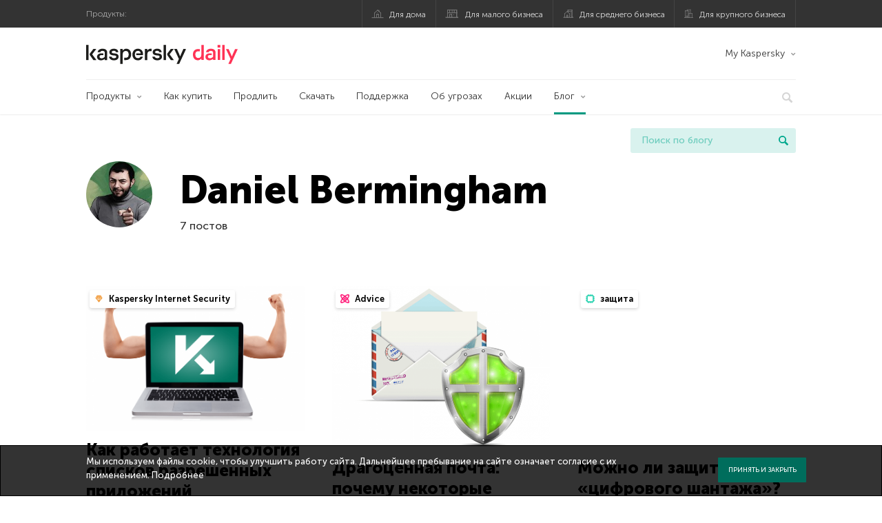

--- FILE ---
content_type: text/html; charset=UTF-8
request_url: https://blog.kaspersky.kz/author/danielb/
body_size: 14170
content:
<!DOCTYPE html>
<html lang="ru-RU" class="no-js">

<head>
	<meta charset="UTF-8" />
	<meta name="viewport" content="width=device-width, initial-scale=1" />
	<link rel="profile" href="http://gmpg.org/xfn/11" />
	<meta http-equiv="X-UA-Compatible" content="IE=Edge">
		<title>Author: Daniel Bermingham | Блог Касперского</title>

<!-- The SEO Framework by Sybre Waaijer -->
<meta name="robots" content="noindex" />
<meta property="og:type" content="profile" />
<meta property="og:locale" content="ru_RU" />
<meta property="og:site_name" content="Блог Касперского" />
<meta property="og:title" content="Author: Daniel Bermingham | Блог Касперского" />
<meta property="og:url" content="https://blog.kaspersky.kz/author/danielb/" />
<meta property="og:image" content="https://media.kasperskydaily.com/wp-content/uploads/sites/101/2020/01/28195652/kaspersky-daily-default-image-2020.jpg" />
<meta name="twitter:card" content="summary_large_image" />
<meta name="twitter:site" content="@Kaspersky_ru" />
<meta name="twitter:creator" content="@Kaspersky_ru" />
<meta name="twitter:title" content="Author: Daniel Bermingham | Блог Касперского" />
<meta name="twitter:image" content="https://media.kasperskydaily.com/wp-content/uploads/sites/101/2020/01/28195652/kaspersky-daily-default-image-2020.jpg" />
<script type="application/ld+json">{"@context":"https://schema.org","@graph":[{"@type":"WebSite","@id":"https://blog.kaspersky.kz/#/schema/WebSite","url":"https://blog.kaspersky.kz/","name":"Блог Касперского","alternateName":"Kaspersky","description":"Официальный казахский блог Касперского пишет обо всем, что поможет вам защититься от вирусов, хакеров, шпионских приложений, спама и других угроз.","inLanguage":"ru-RU","potentialAction":{"@type":"SearchAction","target":{"@type":"EntryPoint","urlTemplate":"https://blog.kaspersky.kz/search/{search_term_string}/"},"query-input":"required name=search_term_string"},"publisher":{"@type":"Organization","@id":"https://blog.kaspersky.kz/#/schema/Organization","name":"Kaspersky","url":"https://blog.kaspersky.kz/","logo":{"@type":"ImageObject","url":"https://media.kasperskydaily.com/wp-content/uploads/sites/101/2019/06/04120751/kl-favicon-new.png","contentUrl":"https://media.kasperskydaily.com/wp-content/uploads/sites/101/2019/06/04120751/kl-favicon-new.png","width":512,"height":512}}},{"@type":"CollectionPage","@id":"https://blog.kaspersky.kz/author/danielb/","url":"https://blog.kaspersky.kz/author/danielb/","name":"Author: Daniel Bermingham | Блог Касперского","inLanguage":"ru-RU","isPartOf":{"@id":"https://blog.kaspersky.kz/#/schema/WebSite"},"breadcrumb":{"@type":"BreadcrumbList","@id":"https://blog.kaspersky.kz/#/schema/BreadcrumbList","itemListElement":[{"@type":"ListItem","position":1,"item":"https://blog.kaspersky.kz/","name":"Блог Касперского"},{"@type":"ListItem","position":2,"name":"Author: Daniel Bermingham"}]}}]}</script>
<!-- / The SEO Framework by Sybre Waaijer | 18.35ms meta | 0.15ms boot -->

<link rel="dns-prefetch" href="//connect.facebook.net" />
<link rel='dns-prefetch' href='//www.google.com' />
<link rel='dns-prefetch' href='//blog.kaspersky.kz' />
<link rel='dns-prefetch' href='//app-sj06.marketo.com' />
<link rel='dns-prefetch' href='//connect.facebook.net' />
<link rel="alternate" type="application/rss+xml" title="Daily - Kazakhstan - blog.kaspersky.kz &raquo; Лента" href="https://blog.kaspersky.kz/feed/" />
<link rel="alternate" type="application/rss+xml" title="Daily - Kazakhstan - blog.kaspersky.kz &raquo; Лента комментариев" href="https://blog.kaspersky.kz/comments/feed/" />
<link rel="alternate" type="application/rss+xml" title="Daily - Kazakhstan - blog.kaspersky.kz &raquo; Лента записей автора Daniel Bermingham" href="https://blog.kaspersky.kz/author/danielb/feed/" />
<link rel='stylesheet' id='kspr_twitter_pullquote-group-css' href='//assets.kasperskydaily.com/wp-content/plugins/bwp-minify/min/?f=wp-content/plugins/kspr_twitter_pullquote/css/style.css,wp-content/plugins/pullquote-shortcode/css/pullquote-shortcode.css,wp-content/themes/daily2019/assets/css/main.css,wp-content/themes/daily2019/assets/css/post.css,wp-content/themes/daily2019/assets/font-awesome/css/font-awesome.min.css,wp-content/plugins/kaspersky-instagram/css/magnific-popup.css,wp-content/plugins/kaspersky-instagram/css/widget.css' type='text/css' media='all' />
<meta name="sentry-trace" content="9183fc45b577490688675188df90c37d-13b6b32ad5b84888-0" />
<meta name="traceparent" content="" />
<meta name="baggage" content="sentry-trace_id=9183fc45b577490688675188df90c37d,sentry-sample_rate=0.3,sentry-transaction=%2Fauthor%2F%7Bauthor_name%7D,sentry-public_key=4826a69933e641c5b854fe1e8b9d9752,sentry-release=1.0,sentry-environment=yandex-production,sentry-sampled=false,sentry-sample_rand=0.900349" />
<script type="text/javascript" src="//app-sj06.marketo.com/js/forms2/js/forms2.min.js?ver=1.1.1" id="kasp-marketo-remote-js-js"></script>
<script type="text/javascript" src="https://blog.kaspersky.kz/wp-includes/js/jquery/jquery.min.js?ver=3.7.1" id="jquery-core-js"></script>
<script type="text/javascript" src="https://blog.kaspersky.kz/wp-includes/js/jquery/jquery-migrate.min.js?ver=3.4.1" id="jquery-migrate-js"></script>
<script type="text/javascript" id="notification_strings-js-extra">
/* <![CDATA[ */
var gdprDynamicStrings = {"notification_text":"\u041c\u044b \u0438\u0441\u043f\u043e\u043b\u044c\u0437\u0443\u0435\u043c \u0444\u0430\u0439\u043b\u044b cookie, \u0447\u0442\u043e\u0431\u044b \u0443\u043b\u0443\u0447\u0448\u0438\u0442\u044c \u0440\u0430\u0431\u043e\u0442\u0443 \u0441\u0430\u0439\u0442\u0430. \u0414\u0430\u043b\u044c\u043d\u0435\u0439\u0448\u0435\u0435 \u043f\u0440\u0435\u0431\u044b\u0432\u0430\u043d\u0438\u0435 \u043d\u0430 \u0441\u0430\u0439\u0442\u0435 \u043e\u0437\u043d\u0430\u0447\u0430\u0435\u0442 \u0441\u043e\u0433\u043b\u0430\u0441\u0438\u0435 \u0441 \u0438\u0445 \u043f\u0440\u0438\u043c\u0435\u043d\u0435\u043d\u0438\u0435\u043c. \u003Ca href=\"https://www.kaspersky.ru/web-privacy-policy\" target=\"_blank\"\u003E\u041f\u043e\u0434\u0440\u043e\u0431\u043d\u0435\u0435\u003C/a\u003E","button_text":"\u041f\u0440\u0438\u043d\u044f\u0442\u044c \u0438 \u0437\u0430\u043a\u0440\u044b\u0442\u044c"};
//# sourceURL=notification_strings-js-extra
/* ]]> */
</script>
<script type='text/javascript' src='//assets.kasperskydaily.com/wp-content/plugins/bwp-minify/min/?f=wp-content/plugins/kaspersky-cookies-notification/scripts/alert_text.js,wp-content/plugins/kaspersky-cookies-notification/scripts/alert.js,wp-content/plugins/kspr_twitter_pullquote/js/kaspersky-twitter-pullquote.js,wp-content/plugins/kaspersky-instagram/js/jquery.magnific-popup.min.js,wp-content/plugins/kaspersky-instagram/js/widget.js'></script>
<link rel="https://api.w.org/" href="https://blog.kaspersky.kz/wp-json/" /><link rel="alternate" title="JSON" type="application/json" href="https://blog.kaspersky.kz/wp-json/wp/v2/users/219" /><link rel="EditURI" type="application/rsd+xml" title="RSD" href="https://blog.kaspersky.kz/xmlrpc.php?rsd" />
				<!-- Start GTM container script -->
		<script>(function(w,d,s,l,i){w[l]=w[l]||[];w[l].push({'gtm.start':
		new Date().getTime(),event:'gtm.js'});var f=d.getElementsByTagName(s)[0],
		j=d.createElement(s),dl=l!='dataLayer'?'&l='+l:'';j.async=true;j.src=
		'//www.googletagmanager.com/gtm.js?id='+i+dl;f.parentNode.insertBefore(j,f);
		})(window,document,'script','dataLayer','GTM-WZ7LJ3');</script>
		<!-- End Start GTM container script -->
		
		<meta name="google-site-verification" content="ZVSVLS7U0nyZK1gVpuBQqZaKRavCRJXUwu6dMJpMHeo" />
<meta name="google-site-verification" content="TBiagrLRXgRU7r61akelxVbWpMbesqjxbGCNQa3Yo-k" />	<script>
		function waitForVariable(varName, callback) {
			let interval = setInterval(() => {
				if (window[varName] !== undefined) {
					clearInterval(interval);
					callback(window[varName]);
				}
			}, 50);
		}

		waitForVariable("Ya", (Ya_ob) => {
			if (Ya_ob && Ya_ob._metrika.getCounters()[0].id) {
				window.dataLayer = window.dataLayer || [];
				dataLayer.push({
					ymCounterId_1: Ya_ob._metrika.getCounters()[0].id
				});
			}
		});
	</script>
<link rel="icon" href="https://media.kasperskydaily.com/wp-content/uploads/sites/101/2019/06/04184911/cropped-cropped-k-favicon-new-32x32.png" sizes="32x32" />
<link rel="icon" href="https://media.kasperskydaily.com/wp-content/uploads/sites/101/2019/06/04184911/cropped-cropped-k-favicon-new-192x192.png" sizes="192x192" />
<link rel="apple-touch-icon" href="https://media.kasperskydaily.com/wp-content/uploads/sites/101/2019/06/04184911/cropped-cropped-k-favicon-new-180x180.png" />
<meta name="msapplication-TileImage" content="https://media.kasperskydaily.com/wp-content/uploads/sites/101/2019/06/04184911/cropped-cropped-k-favicon-new-270x270.png" />
</head>

<body class="archive author author-danielb author-219 wp-theme-daily2019 lang-ru_RU">
	
		<!-- Start GTM container script -->
		<noscript><iframe src="//www.googletagmanager.com/ns.html?id=GTM-WZ7LJ3" height="0" width="0" style="display:none;visibility:hidden"></iframe></noscript>
		<!-- End Start GTM container script -->
		
			<div id="site-top" class="site-top">
		<div class="container">
			<nav class="site-nav">
				<div class="label"><p>Продукты:</p></div><ul class="site-selector"><li><a target="_blank" href="https://www.kaspersky.ru/home-security?icid=kz_kdailyheader_acq_ona_smm__onl_b2c_kdaily_prodmen_sm-team_______257db4eaa9003fe4" data-element-id="product-menu" class="font-icons icon-home top-menu-business-stripe menu-item menu-item-type-custom menu-item-object-custom menu-item-19666">Для дома</a></li>
<li><a title="font-icons icon-small-business" target="_blank" href="https://www.kaspersky.ru/small-business-security?icid=kz_kdailyheader_acq_ona_smm__onl_b2c_kdaily_prodmen_sm-team_______257db4eaa9003fe4" data-element-id="product-menu" class="font-icons icon-small-business top-menu-business-stripe menu-item menu-item-type-custom menu-item-object-custom menu-item-19667">Для малого бизнеса</a></li>
<li><a target="_blank" href="https://www.kaspersky.ru/small-to-medium-business-security?icid=kz_kdailyheader_acq_ona_smm__onl_b2c_kdaily_prodmen_sm-team_______257db4eaa9003fe4" data-element-id="product-menu" class="font-icons icon-medium-business top-menu-business-stripe menu-item menu-item-type-custom menu-item-object-custom menu-item-19668">Для среднего бизнеса</a></li>
<li><a target="_blank" href="https://www.kaspersky.ru/enterprise-security?icid=kz_kdailyheader_acq_ona_smm__onl_b2c_kdaily_prodmen_sm-team_______257db4eaa9003fe4" data-element-id="product-menu" class="font-icons icon-enterprise top-menu-business-stripe menu-item menu-item-type-custom menu-item-object-custom menu-item-19669">Для крупного бизнеса</a></li>
</ul>			</nav>
		</div>
	</div>

	<header id="site-header" class="site-header">
		<div class="container">
			<a href="" class="menu-toggle">
				<span></span>
				<span></span>
				<span></span>
			</a>
								<div class="site-title ">
										<a href="https://blog.kaspersky.kz/" title="Блог Касперского" rel="home">
						<i class="kaspersky-logo">Блог Касперского</i>
						<span class="logo-text"></span>
						
					</a>
							</div>
	
	<ul id="menu-my-kaspersky-daily-nxgen" class="menu-utility"><li id="menu-item-19662" class="dropdown my-kaspersky top-menu-my-kaspersky menu-item menu-item-type-custom menu-item-object-custom menu-item-has-children menu-item-19662"><a href="https://my.kaspersky.com/?icid=kz_kdailyheader_acq_ona_smm__onl_b2c_kdaily_main-menu_sm-team_______88bfd9ddd4ff61ca">My Kaspersky</a>
<ul class="sub-menu">
	<li id="menu-item-19663" class="menu-item menu-item-type-custom menu-item-object-custom menu-item-19663"><a href="https://my.kaspersky.com/MyDevices?icid=kz_kdailyheader_acq_ona_smm__onl_b2c_kdaily_main-menu_sm-team_______88bfd9ddd4ff61ca"><i class="font-icons icon-devices"></i>Устройства</a></li>
	<li id="menu-item-19664" class="menu-item menu-item-type-custom menu-item-object-custom menu-item-19664"><a href="https://my.kaspersky.com/MyLicenses?icid=kz_kdailyheader_acq_ona_smm__onl_b2c_kdaily_main-menu_sm-team_______88bfd9ddd4ff61ca"><i class="font-icons icon-subscriptions"></i>Продукты / Лицензии</a></li>
	<li id="menu-item-19665" class="menu-item menu-item-type-custom menu-item-object-custom menu-item-19665"><a href="https://my.kaspersky.com/redirect?target=AccountSettingsPurchaseHistory&#038;icid=kz_kdailyheader_acq_ona_smm__onl_b2c_kdaily_main-menu_sm-team_______88bfd9ddd4ff61ca"><i class="font-icons icon-card"></i>Заказы</a></li>
</ul>
</li>
</ul>
	<nav class="main-nav">
		<ul id="menu-main-menu-daily-nxgen" class="main-menu"><li class="dropdown mega top-menu-products menu-item menu-item-type-custom menu-item-object-custom menu-item-has-children menu-item-19518"><a href="https://www.kaspersky.ru/home-security?icid=kz_kdailyheader_acq_ona_smm__onl_b2c_kdaily_main-menu_sm-team_______88bfd9ddd4ff61ca" data-element-id="main-menu">Продукты</a>
<ul class="submenu">
<li class="first">
	<ul class="featured section-col-l-3 no-gutter">
<li class="menu-item menu-item-type-custom menu-item-object-custom menu-item-19520"><a target="_blank" href="https://www.kaspersky.ru/premium?icid=kz_kdailyheader_acq_ona_smm__onl_b2c_kdaily_main-menu_sm-team_______88bfd9ddd4ff61ca" data-element-id="main-menu"><span style="color: #999;">ПРЕМИАЛЬНАЯ ЗАЩИТА</span><br>Kaspersky Premium</a><div class="desc"><br><p>Комплексная защита ваших устройств, цифровой личности и приватности в интернете</p></div>
<li class="menu-item menu-item-type-custom menu-item-object-custom menu-item-19508"><a target="_blank" href="https://www.kaspersky.ru/plus?icid=kz_kdailyheader_acq_ona_smm__onl_b2c_kdaily_main-menu_sm-team_______88bfd9ddd4ff61ca" data-element-id="main-menu"><span style="color: #999;">ПРОДВИНУТАЯ ЗАЩИТА</span><br>Kaspersky Plus</a><div class="desc"><br><p>Безопасность, производительность и приватность в одном приложении</p></div>
<li class="menu-item menu-item-type-custom menu-item-object-custom menu-item-19515"><a href="https://www.kaspersky.ru/standard?icid=kz_kdailyheader_acq_ona_smm__onl_b2c_kdaily_main-menu_sm-team_______88bfd9ddd4ff61ca" data-element-id="main-menu"><span style="color: #999;">СТАНДАРТНАЯ ЗАЩИТА</span><br>Kaspersky Standard</a><div class="desc"><br><p>Усиление защиты и производительности устройств</p></div>
	</ul>

<li>
	<ul class="regular">
<li class="title"><h6>Безопасность детей и защита приватности</h6>
<li class="menu-item menu-item-type-custom menu-item-object-custom menu-item-19510"><a target="_blank" href="https://www.kaspersky.ru/safe-kids?icid=kz_kdailyheader_acq_ona_smm__onl_b2c_kdaily_main-menu_sm-team_______88bfd9ddd4ff61ca" data-element-id="main-menu">Kaspersky Safe Kids</a>
<li class="menu-item menu-item-type-custom menu-item-object-custom menu-item-19514"><a target="_blank" href="https://www.kaspersky.ru/secure-connection?icid=kz_kdailyheader_acq_ona_smm__onl_b2c_kdaily_main-menu_sm-team_______88bfd9ddd4ff61ca" data-element-id="main-menu">Kaspersky Secure Connection</a>
<li class="menu-item menu-item-type-custom menu-item-object-custom menu-item-19540"><a target="_blank" href="https://www.kaspersky.ru/password-manager?icid=kz_kdailyheader_acq_ona_smm__onl_b2c_kdaily_main-menu_sm-team_______88bfd9ddd4ff61ca" data-element-id="main-menu">Kaspersky Password Manager</a>
<li class="menu-item menu-item-type-custom menu-item-object-custom menu-item-19527"><a target="_blank" href="https://www.kaspersky.ru/downloads?icid=kz_kdailyheader_acq_ona_smm__onl_b2c_kdaily_main-menu_sm-team_______88bfd9ddd4ff61ca" data-element-id="main-menu">Смотреть все решения</a>
	</ul>

</ul>

<li class="top-menu-products menu-item menu-item-type-custom menu-item-object-custom menu-item-19521"><a href="https://www.kaspersky.ru/home-security/how-to-buy?icid=kz_kdailyheader_acq_ona_smm__onl_b2c_kdaily_main-menu_sm-team_______88bfd9ddd4ff61ca" data-element-id="main-menu">Как купить</a>
<li class="top-menu-renew menu-item menu-item-type-custom menu-item-object-custom menu-item-19522"><a href="https://www.kaspersky.ru/renewal-center/home?icid=kz_kdailyheader_acq_ona_smm__onl_b2c_kdaily_main-menu_sm-team_______88bfd9ddd4ff61ca" data-element-id="main-menu">Продлить</a>
<li class="top-menu-downloads menu-item menu-item-type-custom menu-item-object-custom menu-item-19523"><a href="https://www.kaspersky.ru/downloads?icid=kz_kdailyheader_acq_ona_smm__onl_b2c_kdaily_main-menu_sm-team_______88bfd9ddd4ff61ca" data-element-id="main-menu">Скачать</a>
<li class="top-menu-support menu-item menu-item-type-custom menu-item-object-custom menu-item-19524"><a href="http://support.kaspersky.ru/?icid=kz_kdailyheader_acq_ona_smm__onl_b2c_kdaily_main-menu_sm-team_______88bfd9ddd4ff61ca" data-element-id="main-menu">Поддержка</a>
<li class="top-menu-resource-center menu-item menu-item-type-custom menu-item-object-custom menu-item-19528"><a href="https://www.kaspersky.ru/resource-center?icid=kz_kdailyheader_acq_ona_smm__onl_b2c_kdaily_main-menu_sm-team_______88bfd9ddd4ff61ca" data-element-id="main-menu">Об угрозах</a>
<li class="top-menu-special menu-item menu-item-type-custom menu-item-object-custom menu-item-19529"><a href="https://www.kaspersky.ru/home-security/special-offers?icid=kz_kdailyheader_acq_ona_smm__onl_b2c_kdaily_main-menu_sm-team_______88bfd9ddd4ff61ca" data-element-id="main-menu">Акции</a>
<li class="dropdown active top-menu-blog menu-item menu-item-type-custom menu-item-object-custom menu-item-home menu-item-has-children menu-item-19525"><a href="https://blog.kaspersky.kz/" data-element-id="main-menu">Блог</a>
<ul class="submenu">
<li class="menu-item menu-item-type-taxonomy menu-item-object-category menu-item-19530"><a href="https://blog.kaspersky.kz/category/business/" data-element-id="main-menu">Бизнес</a><div class="desc"> </div>
<li class="menu-item menu-item-type-taxonomy menu-item-object-category menu-item-19531"><a href="https://blog.kaspersky.kz/category/news/" data-element-id="main-menu">Новости</a><div class="desc"> </div>
<li class="menu-item menu-item-type-taxonomy menu-item-object-category menu-item-19532"><a href="https://blog.kaspersky.kz/category/privacy/" data-element-id="main-menu">Приватность</a><div class="desc"> </div>
<li class="menu-item menu-item-type-taxonomy menu-item-object-category menu-item-19533"><a href="https://blog.kaspersky.kz/category/products/" data-element-id="main-menu">Продукты</a><div class="desc"> </div>
<li class="menu-item menu-item-type-taxonomy menu-item-object-category menu-item-19535"><a href="https://blog.kaspersky.kz/category/special-projects/" data-element-id="main-menu">Спецпроекты</a><div class="desc"> </div>
<li class="menu-item menu-item-type-taxonomy menu-item-object-category menu-item-19536"><a href="https://blog.kaspersky.kz/category/technology/" data-element-id="main-menu">Технологии</a><div class="desc"> </div>
<li class="menu-item menu-item-type-taxonomy menu-item-object-category menu-item-19537"><a href="https://blog.kaspersky.kz/category/threats/" data-element-id="main-menu">Угрозы</a><div class="desc"> </div>
<li class="menu-item menu-item-type-taxonomy menu-item-object-category menu-item-19534"><a href="https://blog.kaspersky.kz/category/tips/" data-element-id="main-menu">Советы</a><div class="desc"> </div>
<li class="border-top secondary-list-item menu-item menu-item-type-custom menu-item-object-custom menu-item-19538"><a target="_blank" href="https://blog.kaspersky.kz/feed/" data-element-id="main-menu">RSS</a>
<li class="secondary-list-item menu-item menu-item-type-custom menu-item-object-custom menu-item-19539"><a target="_blank" href="/blog/subscribe/" data-element-id="main-menu">Подписка на рассылку</a>
</ul>


<li class="search">
	<a href="#" class="inactive search-button">
		<i class="font-icons icon-search"></i>
	</a>
	<form action="https://www.kaspersky.ru/search">
		<input type="text" placeholder="Введите поисковый запрос" name="query" value="" autocomplete="off">
	</form>
	<a href="#" class="close-search">
		<i class="font-icons icon-cancel"></i>
	</a>
</li>
</ul>	</nav>
	</div>
	</header><!-- #site-header -->

	<div class="mobile-menu-wrapper">
		<ul class="mobile-nav" data-back="Назад">
			<li class="title">
				<span>Продукты:</span>
			</li>
			<li class="parent" data-parent="Продукты для дома" data-icon="font-icons icon-home top-item"><a rel="Продукты для дома" href="#" data-element-id="mobile-menu"><i class="font-icons icon-home top-item"></i><span>Для дома</span></a>
<ul class="submenu">
<li class="parent" data-parent="Продукты" data-icon="top-item no-icon"><a rel="Продукты" href="https://www.kaspersky.ru/home-security?icid=kz_kdailyheader_acq_ona_smm__onl_b2c_kdaily_mobmen_sm-team_______32e0890f0aeb55bf" data-element-id="mobile-menu"><i class="top-item no-icon"></i><span>Продукты</span></a>
	<ul class="submenu">
<li class="menu-item menu-item-type-custom menu-item-object-custom menu-item-19555"><a href="https://www.kaspersky.ru/total-security?icid=kz_kdailyheader_acq_ona_smm__onl_b2c_kdaily_mobmen_sm-team_______32e0890f0aeb55bf" data-element-id="mobile-menu"><small class="green-top">Kaspersky</small>Total Security</a>
<li class="menu-item menu-item-type-custom menu-item-object-custom menu-item-19550"><a href="https://www.kaspersky.ru/internet-security?icid=kz_kdailyheader_acq_ona_smm__onl_b2c_kdaily_mobmen_sm-team_______32e0890f0aeb55bf" data-element-id="mobile-menu"><small class="green-top">Kaspersky</small>Internet Security</a>
<li class="menu-item menu-item-type-custom menu-item-object-custom menu-item-19549"><a href="https://www.kaspersky.ru/antivirus?icid=kz_kdailyheader_acq_ona_smm__onl_b2c_kdaily_mobmen_sm-team_______32e0890f0aeb55bf" data-element-id="mobile-menu"><small class="green-top">Kaspersky</small>Anti-Virus</a>
<li class="menu-item menu-item-type-custom menu-item-object-custom menu-item-19543"><a href="https://www.kaspersky.ru/mac-security?icid=kz_kdailyheader_acq_ona_smm__onl_b2c_kdaily_mobmen_sm-team_______32e0890f0aeb55bf" data-element-id="mobile-menu"><small class="green-top">Kaspersky</small>Internet Security для Mac</a>
<li class="menu-item menu-item-type-custom menu-item-object-custom menu-item-19579"><a href="https://www.kaspersky.ru/android-security?icid=kz_kdailyheader_acq_ona_smm__onl_b2c_kdaily_mobmen_sm-team_______32e0890f0aeb55bf" data-element-id="mobile-menu"><small class="green-top">Kaspersky</small>Internet Security для Android</a>
<li class="menu-item menu-item-type-custom menu-item-object-custom menu-item-19580"><a href="https://www.kaspersky.ru/safe-kids?icid=kz_kdailyheader_acq_ona_smm__onl_b2c_kdaily_mobmen_sm-team_______32e0890f0aeb55bf" data-element-id="mobile-menu"><small class="green-top">Kaspersky</small>Safe Kids</a>
<li class="title"><h6>Бесплатные сервисы</h6>
<li class="menu-item menu-item-type-custom menu-item-object-custom menu-item-19581"><a href="https://www.kaspersky.ru/free-antivirus?icid=kz_kdailyheader_acq_ona_smm__onl_b2c_kdaily_mobmen_sm-team_______32e0890f0aeb55bf" data-element-id="mobile-menu">Kaspersky Free</a>
<li class="menu-item menu-item-type-custom menu-item-object-custom menu-item-19546"><a href="https://www.kaspersky.ru/password-manager?icid=kz_kdailyheader_acq_ona_smm__onl_b2c_kdaily_mobmen_sm-team_______32e0890f0aeb55bf" data-element-id="mobile-menu">Kaspersky Password Manager</a>
<li class="menu-item menu-item-type-custom menu-item-object-custom menu-item-19547"><a href="https://www.kaspersky.ru/free-software-updater?icid=kz_kdailyheader_acq_ona_smm__onl_b2c_kdaily_mobmen_sm-team_______32e0890f0aeb55bf" data-element-id="mobile-menu">Kaspersky Software Updater</a>
<li class="menu-item menu-item-type-custom menu-item-object-custom menu-item-19582"><a href="https://www.kaspersky.ru/qr-scanner?icid=kz_kdailyheader_acq_ona_smm__onl_b2c_kdaily_mobmen_sm-team_______32e0890f0aeb55bf" data-element-id="mobile-menu">Kaspersky QR Scanner</a>
<li class="menu-item menu-item-type-custom menu-item-object-custom menu-item-19559"><a href="https://www.kaspersky.ru/downloads?icid=kz_kdailyheader_acq_ona_smm__onl_b2c_kdaily_mobmen_sm-team_______32e0890f0aeb55bf#tools" data-element-id="mobile-menu">Другое</a>
	</ul>

<li class="menu-item menu-item-type-custom menu-item-object-custom menu-item-19561"><a href="https://www.kaspersky.ru/home-security/how-to-buy?icid=kz_kdailyheader_acq_ona_smm__onl_b2c_kdaily_mobmen_sm-team_______32e0890f0aeb55bf" data-element-id="mobile-menu">Как купить</a>
<li class="menu-item menu-item-type-custom menu-item-object-custom menu-item-19562"><a href="https://www.kaspersky.ru/renewal-center/home?icid=kz_kdailyheader_acq_ona_smm__onl_b2c_kdaily_mobmen_sm-team_______32e0890f0aeb55bf" data-element-id="mobile-menu">Продлить</a>
<li class="menu-item menu-item-type-custom menu-item-object-custom menu-item-19640"><a href="https://www.kaspersky.ru/downloads?icid=kz_kdailyheader_acq_ona_smm__onl_b2c_kdaily_mobmen_sm-team_______32e0890f0aeb55bf" data-element-id="mobile-menu">Скачать</a>
<li class="menu-item menu-item-type-custom menu-item-object-custom menu-item-19641"><a href="http://support.kaspersky.ru/?icid=kz_kdailyheader_acq_ona_smm__onl_b2c_kdaily_mobmen_sm-team_______32e0890f0aeb55bf" data-element-id="mobile-menu">Поддержка</a>
<li class="menu-item menu-item-type-custom menu-item-object-custom menu-item-19560"><a href="https://www.kaspersky.ru/resource-center?icid=kz_kdailyheader_acq_ona_smm__onl_b2c_kdaily_mobmen_sm-team_______32e0890f0aeb55bf" data-element-id="mobile-menu">Об угрозах</a>
<li class="menu-item menu-item-type-custom menu-item-object-custom menu-item-19643"><a href="https://www.kaspersky.ru/home-security/special-offers?icid=kz_kdailyheader_acq_ona_smm__onl_b2c_kdaily_mobmen_sm-team_______32e0890f0aeb55bf" data-element-id="mobile-menu">Акции</a>
<li class="parent" data-parent="My Kaspersky" data-icon="top-item no-icon"><a rel="My Kaspersky" href="https://my.kaspersky.com/?icid=kz_kdailyheader_acq_ona_smm__onl_b2c_kdaily_mobmen_sm-team_______32e0890f0aeb55bf" data-element-id="mobile-menu"><i class="top-item no-icon"></i><span>My Kaspersky</span></a>
	<ul class="submenu">
<li class="menu-item menu-item-type-custom menu-item-object-custom menu-item-19583"><a href="https://my.kaspersky.com/MyDevices?icid=kz_kdailyheader_acq_ona_smm__onl_b2c_kdaily_mobmen_sm-team_______32e0890f0aeb55bf" data-element-id="mobile-menu"><i></i> Устройства</a>
<li class="menu-item menu-item-type-custom menu-item-object-custom menu-item-19584"><a href="https://my.kaspersky.com/MyLicenses?icid=kz_kdailyheader_acq_ona_smm__onl_b2c_kdaily_mobmen_sm-team_______32e0890f0aeb55bf" data-element-id="mobile-menu"><i></i> Продукты / Лицензии</a>
<li class="menu-item menu-item-type-custom menu-item-object-custom menu-item-19585"><a href="https://my.kaspersky.com/MyAccount?icid=kz_kdailyheader_acq_ona_smm__onl_b2c_kdaily_mobmen_sm-team_______32e0890f0aeb55bf#ordersHistory" data-element-id="mobile-menu"><i></i> Заказы</a>
	</ul>

</ul>

<li class="parent" data-parent="Продукты для малого бизнеса" data-icon="font-icons icon-small-business top-item"><a title="(1-24 сотрудников)" rel="Продукты для малого бизнеса" href="#" data-element-id="mobile-menu"><i class="font-icons icon-small-business top-item"></i><span>Для малого бизнеса</span><small>(1-24 сотрудников)</small></a>
<ul class="submenu">
<li class="parent" data-parent="Продукты" data-icon="top-item no-icon"><a rel="Продукты" href="https://www.kaspersky.ru/small-business-security?icid=kz_kdailyheader_acq_ona_smm__onl_b2c_kdaily_mobmen_sm-team_______32e0890f0aeb55bf" data-element-id="mobile-menu"><i class="top-item no-icon"></i><span>Продукты</span></a>
	<ul class="submenu">
<li class="menu-item menu-item-type-custom menu-item-object-custom menu-item-19557"><a href="https://www.kaspersky.ru/small-business-security/small-office-security?icid=kz_kdailyheader_acq_ona_smm__onl_b2c_kdaily_mobmen_sm-team_______32e0890f0aeb55bf" data-element-id="mobile-menu">KasperskySmall Office Security</a>
<li class="menu-item menu-item-type-custom menu-item-object-custom menu-item-19548"><a href="https://www.kaspersky.ru/small-to-medium-business-security/cloud?icid=kz_kdailyheader_acq_ona_smm__onl_b2c_kdaily_mobmen_sm-team_______32e0890f0aeb55bf" data-element-id="mobile-menu">KasperskyEndpoint Security Cloud</a>
<li class="menu-item menu-item-type-custom menu-item-object-custom menu-item-19586"><a href="https://www.kaspersky.ru/small-to-medium-business-security/endpoint-select?icid=kz_kdailyheader_acq_ona_smm__onl_b2c_kdaily_mobmen_sm-team_______32e0890f0aeb55bf" data-element-id="mobile-menu">KasperskyEndpoint Security для бизнеса Стандартный</a>
<li class="menu-item menu-item-type-custom menu-item-object-custom menu-item-19587"><a href="https://www.kaspersky.ru/small-to-medium-business-security/endpoint-advanced?icid=kz_kdailyheader_acq_ona_smm__onl_b2c_kdaily_mobmen_sm-team_______32e0890f0aeb55bf" data-element-id="mobile-menu">KasperskyEndpoint Security для бизнеса Расширенный</a>
	</ul>

<li class="menu-item menu-item-type-custom menu-item-object-custom menu-item-19588"><a href="https://www.kaspersky.ru/small-to-medium-business-security/how-to-buy?icid=kz_kdailyheader_acq_ona_smm__onl_b2c_kdaily_mobmen_sm-team_______32e0890f0aeb55bf" data-element-id="mobile-menu">Как купить</a>
<li class="menu-item menu-item-type-custom menu-item-object-custom menu-item-19589"><a href="https://www.kaspersky.ru/renewal-center/vsb?icid=kz_kdailyheader_acq_ona_smm__onl_b2c_kdaily_mobmen_sm-team_______32e0890f0aeb55bf" data-element-id="mobile-menu">Продлить</a>
<li class="menu-item menu-item-type-custom menu-item-object-custom menu-item-19590"><a href="https://www.kaspersky.ru/small-business-security/downloads?icid=kz_kdailyheader_acq_ona_smm__onl_b2c_kdaily_mobmen_sm-team_______32e0890f0aeb55bf" data-element-id="mobile-menu">Скачать</a>
<li class="menu-item menu-item-type-custom menu-item-object-custom menu-item-19644"><a href="http://support.kaspersky.ru/?icid=kz_kdailyheader_acq_ona_smm__onl_b2c_kdaily_mobmen_sm-team_______32e0890f0aeb55bf" data-element-id="mobile-menu">Поддержка</a>
<li class="parent" data-parent="Материалы" data-icon="top-item no-icon"><a rel="Материалы" href="https://www.kaspersky.ru/small-business-security/resources?icid=kz_kdailyheader_acq_ona_smm__onl_b2c_kdaily_mobmen_sm-team_______32e0890f0aeb55bf" data-element-id="mobile-menu"><i class="top-item no-icon"></i><span>Материалы</span></a>
	<ul class="submenu">
<li class="menu-item menu-item-type-custom menu-item-object-custom menu-item-19592"><a href="https://www.kaspersky.ru/small-business-security/resources/products?icid=kz_kdailyheader_acq_ona_smm__onl_b2c_kdaily_mobmen_sm-team_______32e0890f0aeb55bf" data-element-id="mobile-menu">Листовки и брошюры</a>
<li class="menu-item menu-item-type-custom menu-item-object-custom menu-item-19593"><a href="https://www.kaspersky.ru/small-business-security/resources/technology?icid=kz_kdailyheader_acq_ona_smm__onl_b2c_kdaily_mobmen_sm-team_______32e0890f0aeb55bf" data-element-id="mobile-menu">Технологии</a>
<li class="menu-item menu-item-type-custom menu-item-object-custom menu-item-19594"><a href="https://www.kaspersky.ru/small-business-security/resources/customers?icid=kz_kdailyheader_acq_ona_smm__onl_b2c_kdaily_mobmen_sm-team_______32e0890f0aeb55bf" data-element-id="mobile-menu">Реализованные проекты</a>
<li class="menu-item menu-item-type-custom menu-item-object-custom menu-item-19595"><a href="https://www.kaspersky.ru/small-business-security/resources/insights?icid=kz_kdailyheader_acq_ona_smm__onl_b2c_kdaily_mobmen_sm-team_______32e0890f0aeb55bf" data-element-id="mobile-menu">Видео</a>
<li class="menu-item menu-item-type-custom menu-item-object-custom menu-item-19596"><a href="https://www.kaspersky.ru/small-business-security/resources/industry-awards-and-recognition?icid=kz_kdailyheader_acq_ona_smm__onl_b2c_kdaily_mobmen_sm-team_______32e0890f0aeb55bf" data-element-id="mobile-menu">Награды</a>
<li class="menu-item menu-item-type-custom menu-item-object-custom menu-item-19645"><a href="https://www.kaspersky.ru/small-business-security/resources/certificates?icid=kz_kdailyheader_acq_ona_smm__onl_b2c_kdaily_mobmen_sm-team_______32e0890f0aeb55bf" data-element-id="mobile-menu">Сертификаты</a>
	</ul>

<li class="menu-item menu-item-type-custom menu-item-object-custom menu-item-19646"><a href="https://www.kaspersky.ru/small-to-medium-business-security/special-offers?icid=kz_kdailyheader_acq_ona_smm__onl_b2c_kdaily_mobmen_sm-team_______32e0890f0aeb55bf" data-element-id="mobile-menu">Акции</a>
<li class="parent" data-parent="My Kaspersky" data-icon="top-item no-icon"><a rel="My Kaspersky" href="https://my.kaspersky.com/?icid=kz_kdailyheader_acq_ona_smm__onl_b2c_kdaily_mobmen_sm-team_______32e0890f0aeb55bf" data-element-id="mobile-menu"><i class="top-item no-icon"></i><span>My Kaspersky</span></a>
	<ul class="submenu">
<li class="menu-item menu-item-type-custom menu-item-object-custom menu-item-19598"><a href="https://my.kaspersky.com/MyDevices?icid=kz_kdailyheader_acq_ona_smm__onl_b2c_kdaily_mobmen_sm-team_______32e0890f0aeb55bf" data-element-id="mobile-menu"><i></i> Устройства</a>
<li class="menu-item menu-item-type-custom menu-item-object-custom menu-item-19599"><a href="https://my.kaspersky.com/MyLicenses?icid=kz_kdailyheader_acq_ona_smm__onl_b2c_kdaily_mobmen_sm-team_______32e0890f0aeb55bf" data-element-id="mobile-menu"><i></i> Продукты / Лицензии</a>
<li class="menu-item menu-item-type-custom menu-item-object-custom menu-item-19600"><a href="https://my.kaspersky.com/MyAccount?icid=kz_kdailyheader_acq_ona_smm__onl_b2c_kdaily_mobmen_sm-team_______32e0890f0aeb55bf#ordersHistory" data-element-id="mobile-menu"><i></i> Заказы</a>
	</ul>

</ul>

<li class="parent" data-parent="Продукты для малого бизнеса" data-icon="font-icons icon-medium-business top-item"><a title="(25-999 сотрудников)" rel="Продукты для малого бизнеса" href="#" data-element-id="mobile-menu"><i class="font-icons icon-medium-business top-item"></i><span>Для среднего бизнеса</span><small>(25-999 сотрудников)</small></a>
<ul class="submenu">
<li class="parent" data-parent="Продукты" data-icon="top-item no-icon"><a rel="Продукты" href="https://www.kaspersky.ru/small-to-medium-business-security?icid=kz_kdailyheader_acq_ona_smm__onl_b2c_kdaily_mobmen_sm-team_______32e0890f0aeb55bf" data-element-id="mobile-menu"><i class="top-item no-icon"></i><span>Продукты</span></a>
	<ul class="submenu">
<li class="menu-item menu-item-type-custom menu-item-object-custom menu-item-19602"><a href="https://www.kaspersky.ru/small-to-medium-business-security/cloud?icid=kz_kdailyheader_acq_ona_smm__onl_b2c_kdaily_mobmen_sm-team_______32e0890f0aeb55bf" data-element-id="mobile-menu">KasperskyEndpoint Security Cloud</a>
<li class="menu-item menu-item-type-custom menu-item-object-custom menu-item-19603"><a href="https://www.kaspersky.ru/small-to-medium-business-security/endpoint-select?icid=kz_kdailyheader_acq_ona_smm__onl_b2c_kdaily_mobmen_sm-team_______32e0890f0aeb55bf" data-element-id="mobile-menu">KasperskyEndpoint Security для бизнеса Стандартный</a>
<li class="menu-item menu-item-type-custom menu-item-object-custom menu-item-19604"><a href="https://www.kaspersky.ru/small-to-medium-business-security/endpoint-advanced?icid=kz_kdailyheader_acq_ona_smm__onl_b2c_kdaily_mobmen_sm-team_______32e0890f0aeb55bf" data-element-id="mobile-menu">KasperskyEndpoint Security для бизнеса Расширенный</a>
<li class="menu-item menu-item-type-custom menu-item-object-custom menu-item-19605"><a href="https://www.kaspersky.ru/small-to-medium-business-security/total?icid=kz_kdailyheader_acq_ona_smm__onl_b2c_kdaily_mobmen_sm-team_______32e0890f0aeb55bf" data-element-id="mobile-menu">KasperskySecurity для бизнеса Total</a>
<li class="title"><h6>Защита отдельных узлов сети</h6>
<li class="menu-item menu-item-type-custom menu-item-object-custom menu-item-19607"><a href="https://www.kaspersky.ru/small-to-medium-business-security/mail-server?icid=kz_kdailyheader_acq_ona_smm__onl_b2c_kdaily_mobmen_sm-team_______32e0890f0aeb55bf" data-element-id="mobile-menu">почтовых серверов</a>
<li class="menu-item menu-item-type-custom menu-item-object-custom menu-item-19608"><a href="https://www.kaspersky.ru/small-to-medium-business-security/file-server?icid=kz_kdailyheader_acq_ona_smm__onl_b2c_kdaily_mobmen_sm-team_______32e0890f0aeb55bf" data-element-id="mobile-menu">файловых серверов</a>
<li class="menu-item menu-item-type-custom menu-item-object-custom menu-item-19609"><a href="https://www.kaspersky.ru/small-to-medium-business-security/mobile?icid=kz_kdailyheader_acq_ona_smm__onl_b2c_kdaily_mobmen_sm-team_______32e0890f0aeb55bf" data-element-id="mobile-menu">мобильных устройств</a>
<li class="menu-item menu-item-type-custom menu-item-object-custom menu-item-19610"><a href="https://www.kaspersky.ru/small-to-medium-business-security/internet-gateway?icid=kz_kdailyheader_acq_ona_smm__onl_b2c_kdaily_mobmen_sm-team_______32e0890f0aeb55bf" data-element-id="mobile-menu">интернет-шлюзов</a>
<li class="menu-item menu-item-type-custom menu-item-object-custom menu-item-19611"><a href="https://www.kaspersky.ru/small-to-medium-business-security/virtualization?icid=kz_kdailyheader_acq_ona_smm__onl_b2c_kdaily_mobmen_sm-team_______32e0890f0aeb55bf" data-element-id="mobile-menu">виртуальных сред</a>
<li class="menu-item menu-item-type-custom menu-item-object-custom menu-item-19612"><a href="https://www.kaspersky.ru/small-to-medium-business-security/collaboration?icid=kz_kdailyheader_acq_ona_smm__onl_b2c_kdaily_mobmen_sm-team_______32e0890f0aeb55bf" data-element-id="mobile-menu">серверов совместной работы</a>
<li class="menu-item menu-item-type-custom menu-item-object-custom menu-item-19613"><a href="https://www.kaspersky.ru/small-to-medium-business-security/systems-management?icid=kz_kdailyheader_acq_ona_smm__onl_b2c_kdaily_mobmen_sm-team_______32e0890f0aeb55bf" data-element-id="mobile-menu">администрирования</a>
<li class="menu-item menu-item-type-custom menu-item-object-custom menu-item-19614"><a href="https://www.kaspersky.ru/small-to-medium-business-security/storage?icid=kz_kdailyheader_acq_ona_smm__onl_b2c_kdaily_mobmen_sm-team_______32e0890f0aeb55bf" data-element-id="mobile-menu">систем хранения данных</a>
<li class="menu-item menu-item-type-custom menu-item-object-custom menu-item-19615"><a href="https://www.kaspersky.ru/small-to-medium-business-security/targeted-solutions?icid=kz_kdailyheader_acq_ona_smm__onl_b2c_kdaily_mobmen_sm-team_______32e0890f0aeb55bf" data-element-id="mobile-menu">Подробнее</a>
	</ul>

<li class="menu-item menu-item-type-custom menu-item-object-custom menu-item-19616"><a href="https://www.kaspersky.ru/small-to-medium-business-security/services?icid=kz_kdailyheader_acq_ona_smm__onl_b2c_kdaily_mobmen_sm-team_______32e0890f0aeb55bf" data-element-id="mobile-menu">Услуги и сервисы</a>
<li class="menu-item menu-item-type-custom menu-item-object-custom menu-item-19617"><a href="https://www.kaspersky.ru/small-to-medium-business-security/how-to-buy?icid=kz_kdailyheader_acq_ona_smm__onl_b2c_kdaily_mobmen_sm-team_______32e0890f0aeb55bf" data-element-id="mobile-menu">Как купить</a>
<li class="menu-item menu-item-type-custom menu-item-object-custom menu-item-19618"><a href="https://www.kaspersky.ru/small-to-medium-business-security/downloads?icid=kz_kdailyheader_acq_ona_smm__onl_b2c_kdaily_mobmen_sm-team_______32e0890f0aeb55bf" data-element-id="mobile-menu">Скачать</a>
<li class="menu-item menu-item-type-custom menu-item-object-custom menu-item-19647"><a href="http://support.kaspersky.ru/?icid=kz_kdailyheader_acq_ona_smm__onl_b2c_kdaily_mobmen_sm-team_______32e0890f0aeb55bf" data-element-id="mobile-menu">Поддержка</a>
<li class="parent" data-parent="Материалы" data-icon="top-item no-icon"><a rel="Материалы" href="https://www.kaspersky.ru/small-to-medium-business-security/resources?icid=kz_kdailyheader_acq_ona_smm__onl_b2c_kdaily_mobmen_sm-team_______32e0890f0aeb55bf" data-element-id="mobile-menu"><i class="top-item no-icon"></i><span>Материалы</span></a>
	<ul class="submenu">
<li class="menu-item menu-item-type-custom menu-item-object-custom menu-item-19620"><a href="https://www.kaspersky.ru/small-to-medium-business-security/resources/products?icid=kz_kdailyheader_acq_ona_smm__onl_b2c_kdaily_mobmen_sm-team_______32e0890f0aeb55bf" data-element-id="mobile-menu">Листовки и брошюры</a>
<li class="menu-item menu-item-type-custom menu-item-object-custom menu-item-19621"><a href="https://www.kaspersky.ru/small-to-medium-business-security/resources/technology?icid=kz_kdailyheader_acq_ona_smm__onl_b2c_kdaily_mobmen_sm-team_______32e0890f0aeb55bf" data-element-id="mobile-menu">Технологии</a>
<li class="menu-item menu-item-type-custom menu-item-object-custom menu-item-19622"><a href="https://www.kaspersky.ru/small-to-medium-business-security/resources/customers?icid=kz_kdailyheader_acq_ona_smm__onl_b2c_kdaily_mobmen_sm-team_______32e0890f0aeb55bf" data-element-id="mobile-menu">Реализованные проекты</a>
<li class="menu-item menu-item-type-custom menu-item-object-custom menu-item-19623"><a href="https://www.kaspersky.ru/small-to-medium-business-security/resources/insights?icid=kz_kdailyheader_acq_ona_smm__onl_b2c_kdaily_mobmen_sm-team_______32e0890f0aeb55bf" data-element-id="mobile-menu">Видео</a>
<li class="menu-item menu-item-type-custom menu-item-object-custom menu-item-19624"><a href="https://www.kaspersky.ru/small-to-medium-business-security/resources/industry-awards-and-recognition?icid=kz_kdailyheader_acq_ona_smm__onl_b2c_kdaily_mobmen_sm-team_______32e0890f0aeb55bf" data-element-id="mobile-menu">Награды</a>
<li class="menu-item menu-item-type-custom menu-item-object-custom menu-item-19648"><a href="https://www.kaspersky.ru/small-to-medium-business-security/resources/certificates?icid=kz_kdailyheader_acq_ona_smm__onl_b2c_kdaily_mobmen_sm-team_______32e0890f0aeb55bf" data-element-id="mobile-menu">Сертификаты</a>
	</ul>

<li class="menu-item menu-item-type-custom menu-item-object-custom menu-item-19649"><a href="https://www.kaspersky.ru/small-to-medium-business-security/special-offers?icid=kz_kdailyheader_acq_ona_smm__onl_b2c_kdaily_mobmen_sm-team_______32e0890f0aeb55bf" data-element-id="mobile-menu">Акции</a>
<li class="menu-item menu-item-type-custom menu-item-object-custom menu-item-19625"><a href="https://companyaccount.kaspersky.com/?icid=kz_kdailyheader_acq_ona_smm__onl_b2c_kdaily_mobmen_sm-team_______32e0890f0aeb55bf" data-element-id="mobile-menu">CompanyAccount</a>
</ul>

<li class="parent" data-parent="Продукты для крупного бизнеса" data-icon="font-icons icon-enterprise top-item"><a title="(1000+ сотрудников)" rel="Продукты для крупного бизнеса" href="#" data-element-id="mobile-menu"><i class="font-icons icon-enterprise top-item"></i><span>Для крупного бизнеса</span><small>(1000+ сотрудников)</small></a>
<ul class="submenu">
<li class="parent" data-parent="Решения" data-icon="top-item no-icon"><a rel="Решения" href="https://www.kaspersky.ru/enterprise-security?icid=kz_kdailyheader_acq_ona_smm__onl_b2c_kdaily_mobmen_sm-team_______32e0890f0aeb55bf" data-element-id="mobile-menu"><i class="top-item no-icon"></i><span>Решения</span></a>
	<ul class="submenu">
<li class="menu-item menu-item-type-custom menu-item-object-custom menu-item-19627"><a href="https://www.kaspersky.ru/enterprise-security/endpoint?icid=kz_kdailyheader_acq_ona_smm__onl_b2c_kdaily_mobmen_sm-team_______32e0890f0aeb55bf" data-element-id="mobile-menu">Контроль и защита рабочих мест</a>
<li class="menu-item menu-item-type-custom menu-item-object-custom menu-item-19628"><a href="https://www.kaspersky.ru/enterprise-security/virtualization?icid=kz_kdailyheader_acq_ona_smm__onl_b2c_kdaily_mobmen_sm-team_______32e0890f0aeb55bf" data-element-id="mobile-menu">Защита виртуальных сред</a>
<li class="menu-item menu-item-type-custom menu-item-object-custom menu-item-19629"><a href="https://www.kaspersky.ru/enterprise-security/mobile?icid=kz_kdailyheader_acq_ona_smm__onl_b2c_kdaily_mobmen_sm-team_______32e0890f0aeb55bf" data-element-id="mobile-menu">Безопасность мобильных устройств</a>
<li class="menu-item menu-item-type-custom menu-item-object-custom menu-item-19630"><a href="https://www.kaspersky.ru/enterprise-security/anti-targeted-attacks?icid=kz_kdailyheader_acq_ona_smm__onl_b2c_kdaily_mobmen_sm-team_______32e0890f0aeb55bf" data-element-id="mobile-menu">Защита от целевых атак</a>
<li class="menu-item menu-item-type-custom menu-item-object-custom menu-item-19631"><a href="https://www.kaspersky.ru/enterprise-security/ddos-protection?icid=kz_kdailyheader_acq_ona_smm__onl_b2c_kdaily_mobmen_sm-team_______32e0890f0aeb55bf" data-element-id="mobile-menu">Защита от DDoS-атак</a>
<li class="menu-item menu-item-type-custom menu-item-object-custom menu-item-19632"><a href="https://www.kaspersky.ru/enterprise-security/intelligence-services?icid=kz_kdailyheader_acq_ona_smm__onl_b2c_kdaily_mobmen_sm-team_______32e0890f0aeb55bf" data-element-id="mobile-menu">Экспертиза в области кибербезопасности</a>
<li class="menu-item menu-item-type-custom menu-item-object-custom menu-item-19633"><a href="https://www.kaspersky.ru/enterprise-security/data-center?icid=kz_kdailyheader_acq_ona_smm__onl_b2c_kdaily_mobmen_sm-team_______32e0890f0aeb55bf" data-element-id="mobile-menu">Защита центров обработки данных</a>
<li class="menu-item menu-item-type-custom menu-item-object-custom menu-item-19634"><a href="https://www.kaspersky.ru/enterprise-security/fraud-prevention?icid=kz_kdailyheader_acq_ona_smm__onl_b2c_kdaily_mobmen_sm-team_______32e0890f0aeb55bf" data-element-id="mobile-menu">Защита мобильного и онлайн-банкинга</a>
<li class="menu-item menu-item-type-custom menu-item-object-custom menu-item-19635"><a href="https://www.kaspersky.ru/enterprise-security/industrial?icid=kz_kdailyheader_acq_ona_smm__onl_b2c_kdaily_mobmen_sm-team_______32e0890f0aeb55bf" data-element-id="mobile-menu">Защита критических инфраструктур</a>
	</ul>

<li class="menu-item menu-item-type-custom menu-item-object-custom menu-item-19636"><a href="https://www.kaspersky.ru/enterprise-security/apt-intelligence-reporting?icid=kz_kdailyheader_acq_ona_smm__onl_b2c_kdaily_mobmen_sm-team_______32e0890f0aeb55bf" data-element-id="mobile-menu">Аналитические отчёты</a>
<li class="menu-item menu-item-type-custom menu-item-object-custom menu-item-19637"><a href="https://www.kaspersky.ru/enterprise-security/resources?icid=kz_kdailyheader_acq_ona_smm__onl_b2c_kdaily_mobmen_sm-team_______32e0890f0aeb55bf" data-element-id="mobile-menu">Материалы</a>
<li class="menu-item menu-item-type-custom menu-item-object-custom menu-item-19638"><a href="https://www.kaspersky.ru/enterprise-security/contact?icid=kz_kdailyheader_acq_ona_smm__onl_b2c_kdaily_mobmen_sm-team_______32e0890f0aeb55bf" data-element-id="mobile-menu">Задать вопрос</a>
<li class="menu-item menu-item-type-custom menu-item-object-custom menu-item-19639"><a href="https://companyaccount.kaspersky.com/?icid=kz_kdailyheader_acq_ona_smm__onl_b2c_kdaily_mobmen_sm-team_______32e0890f0aeb55bf" data-element-id="mobile-menu">CompanyAccount</a>
</ul>

<li class="splitter"></li>
<li class="menu-item menu-item-type-custom menu-item-object-custom menu-item-22708"><a href="https://blog.kaspersky.kz/?s=" data-element-id="mobile-menu">Поиск по блогу</a>
<li class="parent" data-parent="BLOG" data-icon="top-item no-icon"><a rel="BLOG" href="https://blog.kaspersky.kz/" data-element-id="mobile-menu"><i class="top-item no-icon"></i><span>Блог</span></a>
<ul class="submenu">
<li class="menu-item menu-item-type-taxonomy menu-item-object-category menu-item-19652"><a href="https://blog.kaspersky.kz/category/business/" data-element-id="mobile-menu">Бизнес</a><div class="desc"> </div>
<li class="menu-item menu-item-type-taxonomy menu-item-object-category menu-item-19653"><a href="https://blog.kaspersky.kz/category/news/" data-element-id="mobile-menu">Новости</a><div class="desc"> </div>
<li class="menu-item menu-item-type-taxonomy menu-item-object-category menu-item-19654"><a href="https://blog.kaspersky.kz/category/privacy/" data-element-id="mobile-menu">Приватность</a><div class="desc"> </div>
<li class="menu-item menu-item-type-taxonomy menu-item-object-category menu-item-19655"><a href="https://blog.kaspersky.kz/category/products/" data-element-id="mobile-menu">Продукты</a><div class="desc"> </div>
<li class="menu-item menu-item-type-taxonomy menu-item-object-category menu-item-19656"><a href="https://blog.kaspersky.kz/category/tips/" data-element-id="mobile-menu">Советы</a><div class="desc"> </div>
<li class="menu-item menu-item-type-taxonomy menu-item-object-category menu-item-19657"><a href="https://blog.kaspersky.kz/category/special-projects/" data-element-id="mobile-menu">Спецпроекты</a><div class="desc"> </div>
<li class="menu-item menu-item-type-taxonomy menu-item-object-category menu-item-19658"><a href="https://blog.kaspersky.kz/category/technology/" data-element-id="mobile-menu">Технологии</a><div class="desc"> </div>
<li class="menu-item menu-item-type-taxonomy menu-item-object-category menu-item-19659"><a href="https://blog.kaspersky.kz/category/threats/" data-element-id="mobile-menu">Угрозы</a><div class="desc"> </div>
</ul>

<li class="parent" data-parent="" data-icon="top-item"><a href="#" data-element-id="mobile-menu"><i class="top-item"></i><span>Партнерам</span></a>
<ul class="submenu">
<li class="menu-item menu-item-type-custom menu-item-object-custom menu-item-19563"><a href="https://www.kaspersky.ru/partners?icid=kz_kdailyheader_acq_ona_smm__onl_b2c_kdaily_mobmen_sm-team_______32e0890f0aeb55bf" data-element-id="mobile-menu">Партнерам</a>
<li class="menu-item menu-item-type-custom menu-item-object-custom menu-item-19564"><a href="https://www.kasperskypartners.com/et.cfm?eid=2727&#038;lang=ru-ru" data-element-id="mobile-menu">Найти партнера</a>
<li class="menu-item menu-item-type-custom menu-item-object-custom menu-item-19565"><a href="https://www.kaspersky.ru/partners/training-centers?icid=kz_kdailyheader_acq_ona_smm__onl_b2c_kdaily_mobmen_sm-team_______32e0890f0aeb55bf" data-element-id="mobile-menu">Учебным центрам</a>
<li class="menu-item menu-item-type-custom menu-item-object-custom menu-item-19566"><a href="https://www.kaspersky.ru/enterprise-security/vas?icid=kz_kdailyheader_acq_ona_smm__onl_b2c_kdaily_mobmen_sm-team_______32e0890f0aeb55bf" data-element-id="mobile-menu">Сервис-провайдерам</a>
<li class="menu-item menu-item-type-custom menu-item-object-custom menu-item-19567"><a href="https://www.kaspersky.ru/partners/technology?icid=kz_kdailyheader_acq_ona_smm__onl_b2c_kdaily_mobmen_sm-team_______32e0890f0aeb55bf" data-element-id="mobile-menu">Технологии</a>
<li class="menu-item menu-item-type-custom menu-item-object-custom menu-item-19650"><a href="https://www.kaspersky.ru/partners/whitelist-program?icid=kz_kdailyheader_acq_ona_smm__onl_b2c_kdaily_mobmen_sm-team_______32e0890f0aeb55bf" data-element-id="mobile-menu">Whitelist</a>
<li class="menu-item menu-item-type-custom menu-item-object-custom menu-item-19651"><a href="https://www.kaspersky.ru/partners/special-offers?icid=kz_kdailyheader_acq_ona_smm__onl_b2c_kdaily_mobmen_sm-team_______32e0890f0aeb55bf" data-element-id="mobile-menu">Акции</a>
</ul>

<li class="parent" data-parent="" data-icon="top-item"><a href="#" data-element-id="mobile-menu"><i class="top-item"></i><span>О компании</span></a>
<ul class="submenu">
<li class="menu-item menu-item-type-custom menu-item-object-custom menu-item-19569"><a href="https://www.kaspersky.ru/about?icid=kz_kdailyheader_acq_ona_smm__onl_b2c_kdaily_mobmen_sm-team_______32e0890f0aeb55bf" data-element-id="mobile-menu">О нас</a>
<li class="menu-item menu-item-type-custom menu-item-object-custom menu-item-19570"><a href="https://www.kaspersky.ru/about/company?icid=kz_kdailyheader_acq_ona_smm__onl_b2c_kdaily_mobmen_sm-team_______32e0890f0aeb55bf" data-element-id="mobile-menu">Kомпания</a>
<li class="menu-item menu-item-type-custom menu-item-object-custom menu-item-19571"><a href="https://www.kaspersky.ru/about/team?icid=kz_kdailyheader_acq_ona_smm__onl_b2c_kdaily_mobmen_sm-team_______32e0890f0aeb55bf" data-element-id="mobile-menu">Команда</a>
<li class="menu-item menu-item-type-custom menu-item-object-custom menu-item-19572"><a href="https://www.kaspersky.ru/about/how-we-work?icid=kz_kdailyheader_acq_ona_smm__onl_b2c_kdaily_mobmen_sm-team_______32e0890f0aeb55bf" data-element-id="mobile-menu">Как мы работаем</a>
<li class="menu-item menu-item-type-custom menu-item-object-custom menu-item-19573"><a href="https://www.kaspersky.ru/about/press-releases?icid=kz_kdailyheader_acq_ona_smm__onl_b2c_kdaily_mobmen_sm-team_______32e0890f0aeb55bf" data-element-id="mobile-menu">Новости</a>
<li class="menu-item menu-item-type-custom menu-item-object-custom menu-item-19574"><a href="https://www.kaspersky.ru/about/press-center?icid=kz_kdailyheader_acq_ona_smm__onl_b2c_kdaily_mobmen_sm-team_______32e0890f0aeb55bf" data-element-id="mobile-menu">Пресс-центр</a>
<li class="menu-item menu-item-type-custom menu-item-object-custom menu-item-19575"><a href="https://www.kaspersky.ru/about/careers?icid=kz_kdailyheader_acq_ona_smm__onl_b2c_kdaily_mobmen_sm-team_______32e0890f0aeb55bf" data-element-id="mobile-menu">Карьера</a>
<li class="menu-item menu-item-type-custom menu-item-object-custom menu-item-19576"><a href="https://www.kaspersky.ru/about/kaspersky-motorsport?icid=kz_kdailyheader_acq_ona_smm__onl_b2c_kdaily_mobmen_sm-team_______32e0890f0aeb55bf" data-element-id="mobile-menu">Motorsport</a>
</ul>

<li class="menu-item menu-item-type-custom menu-item-object-custom menu-item-19577"><a href="http://support.kaspersky.ru/?icid=kz_kdailyheader_acq_ona_smm__onl_b2c_kdaily_mobmen_sm-team_______32e0890f0aeb55bf" data-element-id="mobile-menu">Поддержка</a>
<li class="menu-item menu-item-type-custom menu-item-object-custom menu-item-19578"><a href="https://www.kaspersky.ru/about/contact?icid=kz_kdailyheader_acq_ona_smm__onl_b2c_kdaily_mobmen_sm-team_______32e0890f0aeb55bf" data-element-id="mobile-menu">Задать вопрос</a>
		</ul>
		<div class="background-overlay"></div>
	</div>

		<div class="c-page">

		
		<section class="c-page-header js-sticky-header">
			<div class="o-container-fluid">
				<div class="c-page-header__wrapper">
					<form class="c-page-search__form c-page-search__form--small" role="search" method="get" action="https://blog.kaspersky.kz/">
						<div class="c-form-element c-form-element--style-fill">
							<div class="c-form-element__field">
								<input type="text" class="c-form-element__text" name="s" placeholder="Поиск по блогу">
							</div>
						</div>
						<button type="submit" class="c-button" value="Search">Поиск</button>
					</form>
				</div>
			</div>
		</section><section class="c-block c-block--spacing-b-small@sm c-page-headline">
	<div class="o-container-fluid">
		<div class="c-page-headline__wrapper c-page-headline__wrapper--figure-aside">
			<figure class="c-page-headline__figure">
				<img alt='' src='https://media.kasperskydaily.com/wp-content/uploads/2017/06/28182936/Bermingham.jpg' srcset='https://media.kasperskydaily.com/wp-content/uploads/2017/06/28182936/Bermingham.jpg 2x' class='avatar avatar-96 photo' height='96' width='96' decoding='async'/>			</figure>
			<h1 class="c-title--extra-large">Daniel Bermingham</h1>
			<div class="c-page-headline__content">
				<div class="c-wysiwyg">
					<p></p>
				</div>
								<p>7 постов</p>
			</div>
							<ul class="c-social-list c-social-list--push-left">
																																																					</ul>
					</div>
	</div>
</section>
	<section class="c-block c-block--spacing-b-small@sm">
		<div class="o-container-fluid">
			<div class="o-row c-card__row--divider">
											<div class="o-col-6@sm o-col-4@lg">
					<article class="c-card">
			<figure class="c-card__figure">
			<a href="https://blog.kaspersky.kz/wonders-of-whitelisting/5692/">
				<img width="698" height="465" src="https://media.kasperskydaily.com/wp-content/uploads/sites/101/2014/10/06221801/KIS-Fortifying-your-PC-698x465.png" class="attachment-daily-2019-post-thumbnail-large size-daily-2019-post-thumbnail-large wp-post-image" alt="KIS: Fortifying your PC" decoding="async" fetchpriority="high" data-src="https://media.kasperskydaily.com/wp-content/uploads/sites/101/2014/10/06221801/KIS-Fortifying-your-PC-698x465.png" data-srcset="" srcset="" />			</a>
		</figure>
		<div class="c-card__content">
		<header class="c-card__header">
							<ul class="c-taxonomy c-taxonomy--category">
					<li><a class="c-link--icon-primary" href="https://blog.kaspersky.kz/tag/kaspersky-internet-security/"><img class="o-icon" src="https://media.kasperskydaily.com/wp-content/uploads/sites/101/2019/11/21174614/diamond.png" /> Kaspersky Internet Security</a></li>
				</ul>
					</header>
		<h3 class="c-card__title"><a href="https://blog.kaspersky.kz/wonders-of-whitelisting/5692/">Как работает технология списков разрешенных приложений</a></h3>		<div class="c-card__desc">
			<p><p>Принято считать, что работа антивируса &#8212; блокировать все опасные программы. На самом деле его задача состоит в том, чтобы определить, какие программы безопасны</p>
</p>
		</div>
		<footer class="c-card__footer">
	<ul class="c-card__meta-list">
		<li class="c-card__author">
			<div class="c-card__author-avatar">
				<a href="https://blog.kaspersky.kz/author/danielb/"><img alt='' src='https://media.kasperskydaily.com/wp-content/uploads/2017/06/28182936/Bermingham.jpg' srcset='https://media.kasperskydaily.com/wp-content/uploads/2017/06/28182936/Bermingham.jpg 2x' class='avatar avatar-25 photo' height='25' width='25' decoding='async'/></a>
			</div>
			<p class="c-card__author-name">
				<a href="https://blog.kaspersky.kz/author/danielb/">Daniel Bermingham</a>
			</p>
		</li>
		<li class="c-card__time">
			<p>
				<time datetime="2014-10-17T17:34:29+06:00">17 октября 2014</time>
			</p>
		</li>
	</ul>
</footer>
	</div>
</article>
				</div>
											<div class="o-col-6@sm o-col-4@lg">
					<article class="c-card">
			<figure class="c-card__figure">
			<a href="https://blog.kaspersky.kz/primary-webmail-protection/5491/">
				<img width="620" height="465" src="https://media.kasperskydaily.com/wp-content/uploads/sites/101/2014/10/06222021/Security-Tips-to-Prevent-Email-Hijack-Attacks-620x465.png" class="attachment-daily-2019-post-thumbnail-large size-daily-2019-post-thumbnail-large wp-post-image" alt="Security-Tips-to-Prevent-Email-Hijack-Attacks" decoding="async" data-src="https://media.kasperskydaily.com/wp-content/uploads/sites/101/2014/10/06222021/Security-Tips-to-Prevent-Email-Hijack-Attacks-620x465.png" data-srcset="" srcset="" />			</a>
		</figure>
		<div class="c-card__content">
		<header class="c-card__header">
							<ul class="c-taxonomy c-taxonomy--category">
					<li><a class="c-link--icon-primary" href="https://blog.kaspersky.kz/tag/advice/"><img class="o-icon" src="https://media.kasperskydaily.com/wp-content/uploads/sites/101/2019/11/21174617/atom.png" /> Advice</a></li>
				</ul>
					</header>
		<h3 class="c-card__title"><a href="https://blog.kaspersky.kz/primary-webmail-protection/5491/">Драгоценная почта: почему некоторые аккаунты надо беречь как следует</a></h3>		<div class="c-card__desc">
			<p><p>Пользователи зачастую легкомысленно относятся к безопасности своих почтовых ящиков. И очень зря: ваш e-mail &#8212; это ключ ко всем прочим онлайн-сервисам, которыми вы пользуетесь</p>
</p>
		</div>
		<footer class="c-card__footer">
	<ul class="c-card__meta-list">
		<li class="c-card__author">
			<div class="c-card__author-avatar">
				<a href="https://blog.kaspersky.kz/author/danielb/"><img alt='' src='https://media.kasperskydaily.com/wp-content/uploads/2017/06/28182936/Bermingham.jpg' srcset='https://media.kasperskydaily.com/wp-content/uploads/2017/06/28182936/Bermingham.jpg 2x' class='avatar avatar-25 photo' height='25' width='25' loading='lazy' decoding='async'/></a>
			</div>
			<p class="c-card__author-name">
				<a href="https://blog.kaspersky.kz/author/danielb/">Daniel Bermingham</a>
			</p>
		</li>
		<li class="c-card__time">
			<p>
				<time datetime="2014-10-06T16:23:09+06:00">6 октября 2014</time>
			</p>
		</li>
	</ul>
</footer>
	</div>
</article>
				</div>
											<div class="o-col-6@sm o-col-4@lg">
					<article class="c-card">
			<figure class="c-card__figure">
			<a href="https://blog.kaspersky.kz/beware_sextortion/5015/">
				<img width="620" height="465" src="https://media.kasperskydaily.com/wp-content/uploads/sites/101/2014/08/06222309/BM-620x465.png" class="attachment-daily-2019-post-thumbnail-large size-daily-2019-post-thumbnail-large wp-post-image" alt="" decoding="async" loading="lazy" data-src="https://media.kasperskydaily.com/wp-content/uploads/sites/101/2014/08/06222309/BM-620x465.png" data-srcset="" srcset="" />			</a>
		</figure>
		<div class="c-card__content">
		<header class="c-card__header">
							<ul class="c-taxonomy c-taxonomy--category">
					<li><a class="c-link--icon-primary" href="https://blog.kaspersky.kz/tag/zashhita/"><img class="o-icon" src="https://media.kasperskydaily.com/wp-content/uploads/sites/101/2019/11/21174617/chip.png" /> защита</a></li>
				</ul>
					</header>
		<h3 class="c-card__title"><a href="https://blog.kaspersky.kz/beware_sextortion/5015/">Можно ли защититься от &#171;цифрового шантажа&#187;?</a></h3>		<div class="c-card__desc">
			<p><p>К сожалению, современный виртуальный мир, при всех своих достоинствах, полон не самых приятных вещей из мира реального, среди которых можно выделить такую штуку, как шантаж. Можно ли защитить себя от него в интернете? </p>
</p>
		</div>
		<footer class="c-card__footer">
	<ul class="c-card__meta-list">
		<li class="c-card__author">
			<div class="c-card__author-avatar">
				<a href="https://blog.kaspersky.kz/author/danielb/"><img alt='' src='https://media.kasperskydaily.com/wp-content/uploads/2017/06/28182936/Bermingham.jpg' srcset='https://media.kasperskydaily.com/wp-content/uploads/2017/06/28182936/Bermingham.jpg 2x' class='avatar avatar-25 photo' height='25' width='25' loading='lazy' decoding='async'/></a>
			</div>
			<p class="c-card__author-name">
				<a href="https://blog.kaspersky.kz/author/danielb/">Daniel Bermingham</a>
			</p>
		</li>
		<li class="c-card__time">
			<p>
				<time datetime="2014-08-26T18:33:38+06:00">26 августа 2014</time>
			</p>
		</li>
	</ul>
</footer>
	</div>
</article>
				</div>
											<div class="o-col-6@sm o-col-4@lg">
					<article class="c-card">
			<figure class="c-card__figure">
			<a href="https://blog.kaspersky.kz/lk-coffee/4973/">
				<img width="698" height="465" src="https://media.kasperskydaily.com/wp-content/uploads/sites/101/2014/08/06222333/DSC00566-698x465.jpg" class="attachment-daily-2019-post-thumbnail-large size-daily-2019-post-thumbnail-large wp-post-image" alt="" decoding="async" loading="lazy" data-src="https://media.kasperskydaily.com/wp-content/uploads/sites/101/2014/08/06222333/DSC00566-698x465.jpg" data-srcset="" srcset="" />			</a>
		</figure>
		<div class="c-card__content">
		<header class="c-card__header">
							<ul class="c-taxonomy c-taxonomy--category">
					<li><a class="c-link--icon-primary" href="https://blog.kaspersky.kz/tag/zhizn-lk/"><img class="o-icon" src="https://media.kasperskydaily.com/wp-content/uploads/sites/101/2019/11/21174617/atom.png" /> жизнь ЛК</a></li>
				</ul>
					</header>
		<h3 class="c-card__title"><a href="https://blog.kaspersky.kz/lk-coffee/4973/">Большой кофейный эксперимент</a></h3>		<div class="c-card__desc">
			<p><p>Лаборанты провели битву года – «Старбакс» против «Лаваццы» против «Шоколадницы» против бесплатного кофе из офисной кофеварки. </p>
</p>
		</div>
		<footer class="c-card__footer">
	<ul class="c-card__meta-list">
		<li class="c-card__author">
			<div class="c-card__author-avatar">
				<a href="https://blog.kaspersky.kz/author/danielb/"><img alt='' src='https://media.kasperskydaily.com/wp-content/uploads/2017/06/28182936/Bermingham.jpg' srcset='https://media.kasperskydaily.com/wp-content/uploads/2017/06/28182936/Bermingham.jpg 2x' class='avatar avatar-25 photo' height='25' width='25' loading='lazy' decoding='async'/></a>
			</div>
			<p class="c-card__author-name">
				<a href="https://blog.kaspersky.kz/author/danielb/">Daniel Bermingham</a>
			</p>
		</li>
		<li class="c-card__time">
			<p>
				<time datetime="2014-08-22T09:56:45+06:00">22 августа 2014</time>
			</p>
		</li>
	</ul>
</footer>
	</div>
</article>
				</div>
											<div class="o-col-6@sm o-col-4@lg">
					<article class="c-card">
			<figure class="c-card__figure">
			<a href="https://blog.kaspersky.kz/how-to-avoid-gadget-loss/4059/">
				<img width="620" height="465" src="https://media.kasperskydaily.com/wp-content/uploads/sites/101/2014/05/06223103/lost-620x465.jpg" class="attachment-daily-2019-post-thumbnail-large size-daily-2019-post-thumbnail-large wp-post-image" alt="" decoding="async" loading="lazy" data-src="https://media.kasperskydaily.com/wp-content/uploads/sites/101/2014/05/06223103/lost-620x465.jpg" data-srcset="" srcset="" />			</a>
		</figure>
		<div class="c-card__content">
		<header class="c-card__header">
							<ul class="c-taxonomy c-taxonomy--category">
					<li><a class="c-link--icon-primary" href="https://blog.kaspersky.kz/tag/android/"><img class="o-icon" src="https://media.kasperskydaily.com/wp-content/uploads/sites/101/2019/11/21174617/bug.png" /> Android</a></li>
				</ul>
					</header>
		<h3 class="c-card__title"><a href="https://blog.kaspersky.kz/how-to-avoid-gadget-loss/4059/">Как избежать потери гаджета</a></h3>		<div class="c-card__desc">
			<p><p>Среди основных «цифровых» угроз почетное место занимает потеря мобильной техники. Вот несколько простых советов, как предотвратить этот неприятное событие.</p>
</p>
		</div>
		<footer class="c-card__footer">
	<ul class="c-card__meta-list">
		<li class="c-card__author">
			<div class="c-card__author-avatar">
				<a href="https://blog.kaspersky.kz/author/danielb/"><img alt='' src='https://media.kasperskydaily.com/wp-content/uploads/2017/06/28182936/Bermingham.jpg' srcset='https://media.kasperskydaily.com/wp-content/uploads/2017/06/28182936/Bermingham.jpg 2x' class='avatar avatar-25 photo' height='25' width='25' loading='lazy' decoding='async'/></a>
			</div>
			<p class="c-card__author-name">
				<a href="https://blog.kaspersky.kz/author/danielb/">Daniel Bermingham</a>
			</p>
		</li>
		<li class="c-card__time">
			<p>
				<time datetime="2014-05-20T16:29:29+06:00">20 мая 2014</time>
			</p>
		</li>
	</ul>
</footer>
	</div>
</article>
				</div>
											<div class="o-col-6@sm o-col-4@lg">
					<article class="c-card">
			<figure class="c-card__figure">
			<a href="https://blog.kaspersky.kz/zashhishhaem-bank-i-vas/3209/">
				<img width="620" height="465" src="https://media.kasperskydaily.com/wp-content/uploads/sites/101/2014/02/06223902/kfp-feat-620x465.png" class="attachment-daily-2019-post-thumbnail-large size-daily-2019-post-thumbnail-large wp-post-image" alt="Kaspersky Fraud Prevention" decoding="async" loading="lazy" data-src="https://media.kasperskydaily.com/wp-content/uploads/sites/101/2014/02/06223902/kfp-feat-620x465.png" data-srcset="" srcset="" />			</a>
		</figure>
		<div class="c-card__content">
		<header class="c-card__header">
							<ul class="c-taxonomy c-taxonomy--category">
					<li><a class="c-link--icon-primary" href="https://blog.kaspersky.kz/tag/novosti/"><img class="o-icon" src="https://media.kasperskydaily.com/wp-content/uploads/sites/101/2019/11/21174614/diamond.png" /> новости</a></li>
				</ul>
					</header>
		<h3 class="c-card__title"><a href="https://blog.kaspersky.kz/zashhishhaem-bank-i-vas/3209/">Защищаем банк и вас</a></h3>		<div class="c-card__desc">
			<p><p>Представляем новую платформу Kaspersky Fraud Prevention &#8212; продукт для банков, помогающий защищать в том числе компьютеры клиентов, то есть нас с вами.</p>
</p>
		</div>
		<footer class="c-card__footer">
	<ul class="c-card__meta-list">
		<li class="c-card__author">
			<div class="c-card__author-avatar">
				<a href="https://blog.kaspersky.kz/author/danielb/"><img alt='' src='https://media.kasperskydaily.com/wp-content/uploads/2017/06/28182936/Bermingham.jpg' srcset='https://media.kasperskydaily.com/wp-content/uploads/2017/06/28182936/Bermingham.jpg 2x' class='avatar avatar-25 photo' height='25' width='25' loading='lazy' decoding='async'/></a>
			</div>
			<p class="c-card__author-name">
				<a href="https://blog.kaspersky.kz/author/danielb/">Daniel Bermingham</a>
			</p>
		</li>
		<li class="c-card__time">
			<p>
				<time datetime="2014-02-27T10:22:27+06:00">27 февраля 2014</time>
			</p>
		</li>
	</ul>
</footer>
	</div>
</article>
				</div>
											<div class="o-col-6@sm o-col-4@lg">
					<article class="c-card">
			<figure class="c-card__figure">
			<a href="https://blog.kaspersky.kz/kak-zashhititsya-ot-slozhnyx-atak/1939/">
				<img width="640" height="420" src="https://media.kasperskydaily.com/wp-content/uploads/sites/101/2013/10/06225203/zeta.jpg" class="attachment-daily-2019-post-thumbnail-large size-daily-2019-post-thumbnail-large wp-post-image" alt="" decoding="async" loading="lazy" data-src="https://media.kasperskydaily.com/wp-content/uploads/sites/101/2013/10/06225203/zeta.jpg" data-srcset="" srcset="" />			</a>
		</figure>
		<div class="c-card__content">
		<header class="c-card__header">
							<ul class="c-taxonomy c-taxonomy--category">
					<li><a class="c-link--icon-primary" href="https://blog.kaspersky.kz/tag/apt/"><img class="o-icon" src="https://media.kasperskydaily.com/wp-content/uploads/sites/101/2019/11/21174617/laptop.png" /> APT</a></li>
				</ul>
					</header>
		<h3 class="c-card__title"><a href="https://blog.kaspersky.kz/kak-zashhititsya-ot-slozhnyx-atak/1939/">Как защититься от сложных атак?</a></h3>		<div class="c-card__desc">
			<p><p>Хотя сложные атаки не так уж часты, риск стать их жертвой растет у самых обычных пользователей. Чтобы защититься от угроз нового поколения, мы создали ZETA Shield.</p>
</p>
		</div>
		<footer class="c-card__footer">
	<ul class="c-card__meta-list">
		<li class="c-card__author">
			<div class="c-card__author-avatar">
				<a href="https://blog.kaspersky.kz/author/danielb/"><img alt='' src='https://media.kasperskydaily.com/wp-content/uploads/2017/06/28182936/Bermingham.jpg' srcset='https://media.kasperskydaily.com/wp-content/uploads/2017/06/28182936/Bermingham.jpg 2x' class='avatar avatar-25 photo' height='25' width='25' loading='lazy' decoding='async'/></a>
			</div>
			<p class="c-card__author-name">
				<a href="https://blog.kaspersky.kz/author/danielb/">Daniel Bermingham</a>
			</p>
		</li>
		<li class="c-card__time">
			<p>
				<time datetime="2013-10-01T17:09:36+06:00">1 октября 2013</time>
			</p>
		</li>
	</ul>
</footer>
	</div>
</article>
				</div>
						</div>
			<div class="c-block__footer">
	</div>
		</div>
	</section>
	</div><!-- /page -->

<div id="site-footer" class="site-footer">
	<div class="container">
		<div class="site-footer-links" data-element-id="footer-product-links">
			<div class="row">
				<div class="footer-column"><h4 id="menu-item-19448" class="section-title footer-corpsite-links menu-item menu-item-type-custom menu-item-object-custom menu-item-has-children menu-item-19448"><a data-element-id="footer-product-link" href="https://www.kaspersky.kz/ru/home-security?icid=kz_kdailyfooter_acq_ona_smm__onl_b2c_kdaily_footer_sm-team_______7390d1e9513872d3">Для дома</a></h4>
<ul class="small-list">
	<li id="menu-item-19449" class="footer-corpsite-links menu-item menu-item-type-custom menu-item-object-custom menu-item-19449"><a data-element-id="footer-product-link" href="https://www.kaspersky.kz/ru/standard?icid=kz_kdailyfooter_acq_ona_smm__onl_b2c_kdaily_footer_sm-team_______7390d1e9513872d3">Kaspersky Standard</a></li>
	<li id="menu-item-22898" class="footer-corpsite-links menu-item menu-item-type-custom menu-item-object-custom menu-item-22898"><a data-element-id="footer-product-link" href="https://www.kaspersky.kz/ru/plus?icid=kz_kdailyfooter_acq_ona_smm__onl_b2c_kdaily_footer_sm-team_______7390d1e9513872d3">Kaspersky Plus</a></li>
	<li id="menu-item-19450" class="footer-corpsite-links menu-item menu-item-type-custom menu-item-object-custom menu-item-19450"><a data-element-id="footer-product-link" href="https://www.kaspersky.kz/ru/premium?icid=kz_kdailyfooter_acq_ona_smm__onl_b2c_kdaily_footer_sm-team_______7390d1e9513872d3">Kaspersky Premium</a></li>
	<li id="menu-item-19451" class="footer-corpsite-links menu-item menu-item-type-custom menu-item-object-custom menu-item-19451"><a data-element-id="footer-product-link" href="https://www.kaspersky.kz/ru/safe-kids?icid=kz_kdailyfooter_acq_ona_smm__onl_b2c_kdaily_footer_sm-team_______7390d1e9513872d3">Kaspersky Safe Kids</a></li>
	<li id="menu-item-19452" class="footer-corpsite-links menu-item menu-item-type-custom menu-item-object-custom menu-item-19452"><a data-element-id="footer-product-link" href="https://www.kaspersky.kz/ru/vpn-secure-connection?icid=kz_kdailyfooter_acq_ona_smm__onl_b2c_kdaily_footer_sm-team_______7390d1e9513872d3">Kaspersky VPN Secure Connection</a></li>
	<li id="menu-item-22899" class="menu-item menu-item-type-custom menu-item-object-custom menu-item-22899"><a data-element-id="footer-product-link" href="https://www.kaspersky.kz/ru/password-manager?icid=kz_kdailyfooter_acq_ona_smm__onl_b2c_kdaily_footer_sm-team_______7390d1e9513872d3">Kaspersky Password Manager</a></li>
	<li id="menu-item-19453" class="footer-corpsite-links menu-item menu-item-type-custom menu-item-object-custom menu-item-19453"><a data-element-id="footer-product-link" href="https://www.kaspersky.kz/ru/home-security?icid=kz_kdailyfooter_acq_ona_smm__onl_b2c_kdaily_footer_sm-team_______7390d1e9513872d3#all">Все решения</a></li>
</ul>
</li>
</li></ul></div><div class="footer-column"><h4 id="menu-item-19454" class="section-title footer-corpsite-links menu-item menu-item-type-custom menu-item-object-custom menu-item-has-children menu-item-19454"><a data-element-id="footer-product-link" href="https://www.kaspersky.kz/ru/business?icid=kz_kdailyfooter_acq_ona_smm__onl_b2c_kdaily_footer_sm-team_______7390d1e9513872d3">Для бизнеса</a></h4>
<ul class="small-list">
	<li id="menu-item-19455" class="footer-corpsite-links menu-item menu-item-type-custom menu-item-object-custom menu-item-19455"><a data-element-id="footer-product-link" href="https://www.kaspersky.kz/ru/business/small-office-security?icid=kz_kdailyfooter_acq_ona_smm__onl_b2c_kdaily_footer_sm-team_______7390d1e9513872d3">Kaspersky Small Office Security</a></li>
	<li id="menu-item-19456" class="footer-corpsite-links menu-item menu-item-type-custom menu-item-object-custom menu-item-19456"><a data-element-id="footer-product-link" href="https://www.kaspersky.kz/ru/business/enterprise-security?icid=kz_kdailyfooter_acq_ona_smm__onl_b2c_kdaily_footer_sm-team_______7390d1e9513872d3">Enterprise Solutions</a></li>
	<li id="menu-item-19457" class="footer-corpsite-links menu-item menu-item-type-custom menu-item-object-custom menu-item-19457"><a data-element-id="footer-product-link" href="https://www.kaspersky.kz/ru/business?icid=kz_kdailyfooter_acq_ona_smm__onl_b2c_kdaily_footer_sm-team_______7390d1e9513872d3">Все продукты</a></li>
</ul>
</li>
</div>			</div>
		</div>
		<footer>
			<div class="row">
				<div class="footer-column footer-column-large" data-element-id="footer-menu">
					<div class="textwidget">
												<p class="copy">© 2025 АО «Лаборатория Касперского». Все права защищены.</p>
						<ul id="menu-footer-secondary-navigation-daily-nxgen" class="footer-secondary-nav"><li id="menu-item-19491" class="menu-item menu-item-type-custom menu-item-object-custom menu-item-19491"><a target="_blank" href="https://www.kaspersky.ru/web-privacy-policy?icid=kz_kdailyfooter_acq_ona_smm__onl_b2c_kdaily_footer_sm-team_______7390d1e9513872d3" data-element-id="footer-menu-link">Политика конфиденциальности</a></li>
<li id="menu-item-19489" class="menu-item menu-item-type-custom menu-item-object-custom menu-item-19489"><a target="_blank" href="https://www.kaspersky.ru/anti-corruption-policy?icid=kz_kdailyfooter_acq_ona_smm__onl_b2c_kdaily_footer_sm-team_______7390d1e9513872d3" data-element-id="footer-menu-link">Антикоррупционная политика</a></li>
<li id="menu-item-19490" class="menu-item menu-item-type-custom menu-item-object-custom menu-item-19490"><a target="_blank" href="https://www.kaspersky.ru/end-user-license-agreement?icid=kz_kdailyfooter_acq_ona_smm__onl_b2c_kdaily_footer_sm-team_______7390d1e9513872d3" data-element-id="footer-menu-link">Лицензионное соглашение B2C</a></li>
<li id="menu-item-25963" class="menu-item menu-item-type-custom menu-item-object-custom menu-item-25963"><a target="_blank" href="https://www.kaspersky.ru/business/eula?icid=kz_kdailyfooter_acq_ona_smm__onl_b2c_kdaily_footer_sm-team_______7390d1e9513872d3" data-element-id="footer-menu-link">Лицензионное соглашение B2B</a></li>
<li id="menu-item-25964" class="menu-item menu-item-type-custom menu-item-object-custom menu-item-25964"><a target="_blank" href="https://www.kaspersky.ru/legal?icid=kz_kdailyfooter_acq_ona_smm__onl_b2c_kdaily_footer_sm-team_______7390d1e9513872d3" data-element-id="footer-menu-link">Юридическая информация</a></li>
</ul>						<div class="footer-tertiary">
							<ul id="menu-footer-tertiary" class=""><li id="menu-item-19501" class="footer-corpsite-links menu-item menu-item-type-custom menu-item-object-custom menu-item-19501"><a href="https://blog.kaspersky.kz/contact/" data-element-id="footer-menu-link">Контакты</a></li>
<li id="menu-item-19502" class="footer-corpsite-links menu-item menu-item-type-custom menu-item-object-custom menu-item-19502"><a href="https://www.kaspersky.ru/about?icid=kz_kdailyfooter_acq_ona_smm__onl_b2c_kdaily_footer_sm-team_______7390d1e9513872d3" data-element-id="footer-menu-link">О компании</a></li>
<li id="menu-item-19503" class="footer-corpsite-links menu-item menu-item-type-custom menu-item-object-custom menu-item-19503"><a href="https://www.kaspersky.ru/partners?icid=kz_kdailyfooter_acq_ona_smm__onl_b2c_kdaily_footer_sm-team_______7390d1e9513872d3" data-element-id="footer-menu-link">Партнерам</a></li>
<li id="menu-item-19504" class="footer-corpsite-links menu-item menu-item-type-custom menu-item-object-custom menu-item-19504"><a href="https://www.kaspersky.ru/resource-center?icid=kz_kdailyfooter_acq_ona_smm__onl_b2c_kdaily_footer_sm-team_______7390d1e9513872d3" data-element-id="footer-menu-link">Об угрозах</a></li>
<li id="menu-item-19505" class="footer-corpsite-links menu-item menu-item-type-custom menu-item-object-custom menu-item-19505"><a href="https://www.kaspersky.ru/about/press-releases?icid=kz_kdailyfooter_acq_ona_smm__onl_b2c_kdaily_footer_sm-team_______7390d1e9513872d3" data-element-id="footer-menu-link">Новости</a></li>
<li id="menu-item-19506" class="menu-item menu-item-type-custom menu-item-object-custom menu-item-home menu-item-19506"><a href="https://blog.kaspersky.kz/" data-element-id="footer-menu-link">Блог</a></li>
</ul>						</div>
						<div class="blog-list">
							<ul id="menu-footer-blog-list" class="sub-menu"><li id="menu-item-19445" class="menu-item menu-item-type-custom menu-item-object-custom menu-item-19445"><h3><a href="https://securelist.ru/" data-element-id="footer-menu-link">Securelist</a></h3></li>
<li id="menu-item-19447" class="menu-item menu-item-type-custom menu-item-object-custom menu-item-19447"><h3><a href="https://eugene.kaspersky.ru/" data-element-id="footer-menu-link">Nota Bene: блог Евгения Касперского</a></h3></li>
<li id="menu-item-26502" class="menu-item menu-item-type-custom menu-item-object-custom menu-item-26502"><h3><a href="https://encyclopedia.kaspersky.ru/" data-element-id="footer-menu-link">Энциклопедия &#171;Касперского&#187;</a></h3></li>
</ul>						</div>
					</div>
				</div>
				<div class="footer-column">
					<div class="social-list" data-element-id="footer-social-links">
						<ul id="menu-footer-social-networks" class="sub-menu"><li id="menu-item-26773" class="social footer-social-links menu-item menu-item-type-custom menu-item-object-custom menu-item-26773 social"><h3><a target="_blank" href="https://t.me/kasperskylab_ru" data-element-id="footer-social-link"><i class="font-icons icon-telegram"></i></a></h3></li>
<li id="menu-item-26962" class="social footer-social-links menu-item menu-item-type-custom menu-item-object-custom menu-item-26962 social"><h3><a target="_blank" href="https://t.me/s/kasperskyb2b" data-element-id="footer-social-link"><i class="font-icons icon-telegram"></i></a></h3></li>
<li id="menu-item-19496" class="social footer-social-links menu-item menu-item-type-custom menu-item-object-custom menu-item-19496 social"><h3><a target="_blank" href="https://vk.com/kaspersky" data-element-id="footer-social-link"><i class="font-icons icon-vk"></i></a></h3></li>
<li id="menu-item-26774" class="social footer-social-links menu-item menu-item-type-custom menu-item-object-custom menu-item-26774 social"><h3><a target="_blank" href="https://dzen.ru/kaspersky_ru" data-element-id="footer-social-link"><i class="font-icons icon-dzen"></i></a></h3></li>
<li id="menu-item-19495" class="social footer-social-links menu-item menu-item-type-custom menu-item-object-custom menu-item-19495 social"><h3><a target="_blank" href="https://www.youtube.com/@KasperskyRussia" data-element-id="footer-social-link"><i class="font-icons icon-youtube"></i></a></h3></li>
<li id="menu-item-19497" class="social footer-social-links menu-item menu-item-type-custom menu-item-object-custom menu-item-19497 social"><h3><a target="_blank" href="https://forum.kasperskyclub.ru/" data-element-id="footer-social-link"><i class="font-icons icon-k-club"></i></a></h3></li>
</ul>					</div>
					<div class="country-selector-button font-icons">
													<p>Kazakhstan</p>
							<span class="arrow"></span>
											</div>
				</div>
			</div>
		</footer>
	</div>
</div>

<section class="footer-selector">
	<div class="container">
		<a href="#" class="close-selector"><i class="font-icons icon-cancel"></i></a>
		<div class="section-col-l-4 section-col-s-2 reset-l country-list">
			<div>
									<ul>
						<li class="list-title">Americas</li>
						<li id="menu-item-19428" class="menu-item menu-item-type-custom menu-item-object-custom menu-item-19428"><a href="https://www.kaspersky.com.br/blog/">Brasil</a></li>
<li id="menu-item-19426" class="menu-item menu-item-type-custom menu-item-object-custom menu-item-19426"><a href="https://latam.kaspersky.com/blog">México</a></li>
					</ul>
													<ul>
						<li class="list-title">Africa</li>
						<li id="menu-item-19425" class="menu-item menu-item-type-custom menu-item-object-custom menu-item-19425"><a href="https://www.kaspersky.co.za/blog/">South Africa</a></li>
					</ul>
													<ul>
						<li class="list-title">Middle East</li>
						<li id="menu-item-19661" class="menu-item menu-item-type-custom menu-item-object-custom menu-item-19661"><a href="https://me-en.kaspersky.com/blog/">Middle East</a></li>
<li id="menu-item-19660" class="menu-item menu-item-type-custom menu-item-object-custom menu-item-19660"><a href="https://me.kaspersky.com/blog/">&#1575;&#1604;&#1588;&#1585;&#1602; &#1575;&#1604;&#1571;&#1608;&#1587;&#1591;</a></li>
					</ul>
							</div>
			<div>
									<ul>
						<li class="list-title">Western Europe</li>
						<li id="menu-item-19670" class="menu-item menu-item-type-custom menu-item-object-custom menu-item-19670"><a href="https://www.kaspersky.de/blog/">Deutschland &#038; Schweiz</a></li>
<li id="menu-item-19671" class="menu-item menu-item-type-custom menu-item-object-custom menu-item-19671"><a href="https://www.kaspersky.es/blog/">Espa&ntilde;a</a></li>
<li id="menu-item-19672" class="menu-item menu-item-type-custom menu-item-object-custom menu-item-19672"><a href="https://www.kaspersky.fr/blog/">France &#038; Suisse</a></li>
<li id="menu-item-19673" class="menu-item menu-item-type-custom menu-item-object-custom menu-item-19673"><a href="https://www.kaspersky.it/blog/">Italia &#038; Svizzera</a></li>
<li id="menu-item-19674" class="menu-item menu-item-type-custom menu-item-object-custom menu-item-19674"><a href="https://www.kaspersky.nl/blog">Nederland &#038; Belgi&euml;</a></li>
<li id="menu-item-19675" class="menu-item menu-item-type-custom menu-item-object-custom menu-item-19675"><a href="https://www.kaspersky.co.uk/blog/">United Kingdom</a></li>
					</ul>
							</div>
			<div>
									<ul>
						<li class="list-title">Eastern Europe</li>
						<li id="menu-item-19441" class="menu-item menu-item-type-custom menu-item-object-custom menu-item-19441"><a href="https://plblog.kaspersky.com">Polska</a></li>
<li id="menu-item-19443" class="menu-item menu-item-type-custom menu-item-object-custom menu-item-19443"><a href="https://www.kaspersky.com.tr/blog/">Türkiye</a></li>
<li id="menu-item-19442" class="menu-item menu-item-type-custom menu-item-object-custom menu-item-19442"><a href="https://www.kaspersky.ru/blog/">Россия (Russia)</a></li>
<li id="menu-item-19444" class="menu-item menu-item-type-custom menu-item-object-custom menu-item-home menu-item-19444"><a href="https://blog.kaspersky.kz">Kazakhstan</a></li>
					</ul>
							</div>
			<div>
									<ul>
						<li class="list-title">Asia &amp; Pacific</li>
						<li id="menu-item-19429" class="menu-item menu-item-type-custom menu-item-object-custom menu-item-19429"><a href="https://www.kaspersky.com.au/blog/">Australia</a></li>
<li id="menu-item-19431" class="menu-item menu-item-type-custom menu-item-object-custom menu-item-19431"><a href="https://www.kaspersky.co.in/blog">India</a></li>
<li id="menu-item-19430" class="menu-item menu-item-type-custom menu-item-object-custom menu-item-19430"><a href="https://www.kaspersky.com.cn/blog">&#20013;&#22269; (China)</a></li>
<li id="menu-item-19432" class="menu-item menu-item-type-custom menu-item-object-custom menu-item-19432"><a href="https://blog.kaspersky.co.jp">&#26085;&#26412; (Japan)</a></li>
					</ul>
													<ul>
						<li class="list-title">For all other countries</li>
						<li id="menu-item-19507" class="menu-item menu-item-type-custom menu-item-object-custom menu-item-19507"><a href="https://www.kaspersky.com/blog/">Global</a></li>
					</ul>
							</div>
		</div>

	</div>
</section>

<script type="speculationrules">
{"prefetch":[{"source":"document","where":{"and":[{"href_matches":"/*"},{"not":{"href_matches":["/wp-*.php","/wp-admin/*","/files/*","/wp-content/*","/wp-content/plugins/*","/wp-content/themes/daily2019/*","/*\\?(.+)"]}},{"not":{"selector_matches":"a[rel~=\"nofollow\"]"}},{"not":{"selector_matches":".no-prefetch, .no-prefetch a"}}]},"eagerness":"conservative"}]}
</script>
<script type="text/javascript" src="https://content.kaspersky-labs.com/public/analytics-scripts/analytical_functions.js"></script><script type="text/javascript" id="kaspersky-dynamic-gravity-forms-main-js-extra">
/* <![CDATA[ */
var kasperskyDynamicaReCaptchaData = {"ajaxUrl":"https://blog.kaspersky.kz/wp-admin/admin-ajax.php"};
//# sourceURL=kaspersky-dynamic-gravity-forms-main-js-extra
/* ]]> */
</script>
<script type="text/javascript" id="kaspersky-omniture-js-extra">
/* <![CDATA[ */
var kaspersky = {"isStaging":"0","pageName":"Kaspersky Daily Blog \u003E Author \u003E Daniel Bermingham","siteLocale":"ru-KZ","siteType":"Default","platformName":"Kaspersky Daily Blog","pageCharset":"UTF-8","pageLocale":"ru-KZ","pageType":"blog","businessType":"b2c"};
//# sourceURL=kaspersky-omniture-js-extra
/* ]]> */
</script>
<script type="text/javascript" id="daily-script-js-extra">
/* <![CDATA[ */
var daily2019Data = {"loading":"Loading..."};
var kasperskyScriptOptions = {"kasperskyPopupObject":{"show_after":"2"},"ajaxUrl":"https://blog.kaspersky.kz/wp-admin/admin-ajax.php"};
//# sourceURL=daily-script-js-extra
/* ]]> */
</script>
<script type='text/javascript' src='//assets.kasperskydaily.com/wp-content/plugins/bwp-minify/min/?f=wp-content/plugins/kaspersky-gravity-forms-dynamic-recaptcha/assets/js/main.js,wp-content/plugins/kaspersky-omniture/assets/dataLayer.js,wp-content/plugins/social-polls-by-opinionstage/assets/js/shortcodes.js,wp-content/themes/daily2019/assets/js/main-new.js'></script>
<script type="text/javascript" src="https://www.google.com/recaptcha/api.js?render=explicit&amp;ver=202124050927" id="kaspersky-dynamic-gravity-forms-google-recaptcha-js"></script>
<script type="text/javascript" id="facebook-jssdk-js-extra">
/* <![CDATA[ */
var FB_WP=FB_WP||{};FB_WP.queue={_methods:[],flushed:false,add:function(fn){FB_WP.queue.flushed?fn():FB_WP.queue._methods.push(fn)},flush:function(){for(var fn;fn=FB_WP.queue._methods.shift();){fn()}FB_WP.queue.flushed=true}};window.fbAsyncInit=function(){FB.init({"xfbml":true,"appId":"307769532755023"});if(FB_WP && FB_WP.queue && FB_WP.queue.flush){FB_WP.queue.flush()}}
//# sourceURL=facebook-jssdk-js-extra
/* ]]> */
</script>
<script type="text/javascript">(function(d,s,id){var js,fjs=d.getElementsByTagName(s)[0];if(d.getElementById(id)){return}js=d.createElement(s);js.id=id;js.src="https:\/\/connect.facebook.net\/ru_RU\/all.js";fjs.parentNode.insertBefore(js,fjs)}(document,"script","facebook-jssdk"));</script>
<div id="fb-root"></div>

<!-- Powered by Whitelist IP For Limit Login Attempts (Forked by Convertiv) | URL: http://club.orbisius.com/products/wordpress-plugins/whitelist-ip-for-limit-login-attempts/ -->

</body>

</html>